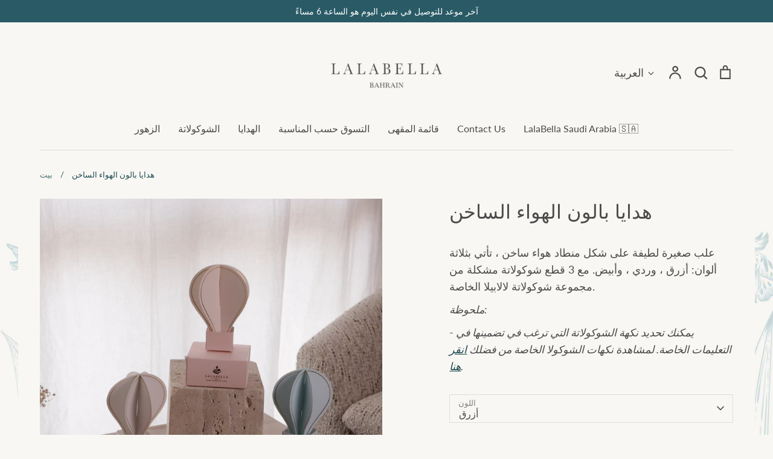

--- FILE ---
content_type: text/html; charset=utf-8
request_url: https://lalabellabh.com/ar/products/hot-air-balloon-giveaways
body_size: 40190
content:
<!doctype html>
<html class="no-js supports-no-cookies" lang="ar">
<head><!--Content in content_for_header -->
<!--LayoutHub-Embed--><meta name="layouthub" /><link rel="stylesheet" href="https://fonts.googleapis.com/css?display=swap&family=Amiri:100,200,300,400,500,600,700,800,900" /><link rel="stylesheet" type="text/css" href="[data-uri]" media="all">
<!--LH--><!--/LayoutHub-Embed--><link rel="stylesheet" href="https://cdnjs.cloudflare.com/ajax/libs/line-awesome/1.3.0/line-awesome/css/line-awesome.min.css">
  <script src="//d1liekpayvooaz.cloudfront.net/apps/customizery/customizery.js?shop=lalabellabh.myshopify.com"></script>
 <script src="https://kit.fontawesome.com/fe19ad914f.js" crossorigin="anonymous"></script>
  <!-- Expression 8.2.2 -->
  <meta charset="utf-8" />
<meta name="viewport" content="width=device-width,initial-scale=1.0" />
<meta http-equiv="X-UA-Compatible" content="IE=edge">

<link rel="preconnect" href="https://cdn.shopify.com" crossorigin>
<link rel="preconnect" href="https://fonts.shopify.com" crossorigin>
<link rel="preconnect" href="https://monorail-edge.shopifysvc.com"><link rel="preload" as="font" href="//lalabellabh.com/cdn/fonts/lato/lato_n4.c3b93d431f0091c8be23185e15c9d1fee1e971c5.woff2" type="font/woff2" crossorigin><link rel="preload" as="font" href="//lalabellabh.com/cdn/fonts/lato/lato_n4.c3b93d431f0091c8be23185e15c9d1fee1e971c5.woff2" type="font/woff2" crossorigin><link rel="preload" as="font" href="//lalabellabh.com/cdn/fonts/libre_baskerville/librebaskerville_n4.2ec9ee517e3ce28d5f1e6c6e75efd8a97e59c189.woff2" type="font/woff2" crossorigin><link rel="preload" as="font" href="//lalabellabh.com/cdn/fonts/libre_baskerville/librebaskerville_n4.2ec9ee517e3ce28d5f1e6c6e75efd8a97e59c189.woff2" type="font/woff2" crossorigin><link rel="preload" href="//lalabellabh.com/cdn/shop/t/16/assets/vendor.min.js?v=103310743411896483601738750374" as="script">
<link rel="preload" href="//lalabellabh.com/cdn/shop/t/16/assets/theme.js?v=27871609947081356031760434441" as="script"><link rel="canonical" href="https://lalabellabh.com/ar/products/hot-air-balloon-giveaways" /><link rel="icon" href="//lalabellabh.com/cdn/shop/files/favicon.png?crop=center&height=48&v=1740475127&width=48" type="image/png"><meta name="description" content="علب صغيرة لطيفة على شكل منطاد هواء ساخن ، تأتي بثلاثة ألوان: أزرق ، وردي ، وأبيض. مع 3 قطع شوكولاتة مشكلة من مجموعة شوكولاتة لالابيلا الخاصة. ملحوظة: - يمكنك تحديد نكهة الشوكولاتة التي ترغب في تضمينها في التعليمات الخاصة. لمشاهدة نكهات الشوكولا الخاصة من فضلك انقر هنا.">
<title>هدايا بالون الهواء الساخن
    
    
    
      &ndash; LalaBella Events &amp; Flowers
    
</title>

  <meta property="og:site_name" content="LalaBella Events &amp; Flowers">
<meta property="og:url" content="https://lalabellabh.com/ar/products/hot-air-balloon-giveaways">
<meta property="og:title" content="هدايا بالون الهواء الساخن">
<meta property="og:type" content="product">
<meta property="og:description" content="علب صغيرة لطيفة على شكل منطاد هواء ساخن ، تأتي بثلاثة ألوان: أزرق ، وردي ، وأبيض. مع 3 قطع شوكولاتة مشكلة من مجموعة شوكولاتة لالابيلا الخاصة. ملحوظة: - يمكنك تحديد نكهة الشوكولاتة التي ترغب في تضمينها في التعليمات الخاصة. لمشاهدة نكهات الشوكولا الخاصة من فضلك انقر هنا."><meta property="og:image" content="http://lalabellabh.com/cdn/shop/files/IMG_7597_1200x1200.jpg?v=1745239303">
  <meta property="og:image:secure_url" content="https://lalabellabh.com/cdn/shop/files/IMG_7597_1200x1200.jpg?v=1745239303">
  <meta property="og:image:width" content="3368">
  <meta property="og:image:height" content="3368"><meta property="og:price:amount" content="3.00">
  <meta property="og:price:currency" content="BHD"><meta name="twitter:card" content="summary_large_image">
<meta name="twitter:title" content="هدايا بالون الهواء الساخن">
<meta name="twitter:description" content="علب صغيرة لطيفة على شكل منطاد هواء ساخن ، تأتي بثلاثة ألوان: أزرق ، وردي ، وأبيض. مع 3 قطع شوكولاتة مشكلة من مجموعة شوكولاتة لالابيلا الخاصة. ملحوظة: - يمكنك تحديد نكهة الشوكولاتة التي ترغب في تضمينها في التعليمات الخاصة. لمشاهدة نكهات الشوكولا الخاصة من فضلك انقر هنا.">

<style>
    @font-face {
  font-family: "Libre Baskerville";
  font-weight: 400;
  font-style: normal;
  font-display: fallback;
  src: url("//lalabellabh.com/cdn/fonts/libre_baskerville/librebaskerville_n4.2ec9ee517e3ce28d5f1e6c6e75efd8a97e59c189.woff2") format("woff2"),
       url("//lalabellabh.com/cdn/fonts/libre_baskerville/librebaskerville_n4.323789551b85098885c8eccedfb1bd8f25f56007.woff") format("woff");
}

    @font-face {
  font-family: Lato;
  font-weight: 400;
  font-style: normal;
  font-display: fallback;
  src: url("//lalabellabh.com/cdn/fonts/lato/lato_n4.c3b93d431f0091c8be23185e15c9d1fee1e971c5.woff2") format("woff2"),
       url("//lalabellabh.com/cdn/fonts/lato/lato_n4.d5c00c781efb195594fd2fd4ad04f7882949e327.woff") format("woff");
}

    @font-face {
  font-family: Lato;
  font-weight: 500;
  font-style: normal;
  font-display: fallback;
  src: url("//lalabellabh.com/cdn/fonts/lato/lato_n5.b2fec044fbe05725e71d90882e5f3b21dae2efbd.woff2") format("woff2"),
       url("//lalabellabh.com/cdn/fonts/lato/lato_n5.f25a9a5c73ff9372e69074488f99e8ac702b5447.woff") format("woff");
}

    @font-face {
  font-family: Lato;
  font-weight: 700;
  font-style: normal;
  font-display: fallback;
  src: url("//lalabellabh.com/cdn/fonts/lato/lato_n7.900f219bc7337bc57a7a2151983f0a4a4d9d5dcf.woff2") format("woff2"),
       url("//lalabellabh.com/cdn/fonts/lato/lato_n7.a55c60751adcc35be7c4f8a0313f9698598612ee.woff") format("woff");
}

    @font-face {
  font-family: Lato;
  font-weight: 400;
  font-style: italic;
  font-display: fallback;
  src: url("//lalabellabh.com/cdn/fonts/lato/lato_i4.09c847adc47c2fefc3368f2e241a3712168bc4b6.woff2") format("woff2"),
       url("//lalabellabh.com/cdn/fonts/lato/lato_i4.3c7d9eb6c1b0a2bf62d892c3ee4582b016d0f30c.woff") format("woff");
}

    @font-face {
  font-family: Lato;
  font-weight: 700;
  font-style: italic;
  font-display: fallback;
  src: url("//lalabellabh.com/cdn/fonts/lato/lato_i7.16ba75868b37083a879b8dd9f2be44e067dfbf92.woff2") format("woff2"),
       url("//lalabellabh.com/cdn/fonts/lato/lato_i7.4c07c2b3b7e64ab516aa2f2081d2bb0366b9dce8.woff") format("woff");
}

    @font-face {
  font-family: "Libre Baskerville";
  font-weight: 400;
  font-style: normal;
  font-display: fallback;
  src: url("//lalabellabh.com/cdn/fonts/libre_baskerville/librebaskerville_n4.2ec9ee517e3ce28d5f1e6c6e75efd8a97e59c189.woff2") format("woff2"),
       url("//lalabellabh.com/cdn/fonts/libre_baskerville/librebaskerville_n4.323789551b85098885c8eccedfb1bd8f25f56007.woff") format("woff");
}

    @font-face {
  font-family: Lato;
  font-weight: 400;
  font-style: normal;
  font-display: fallback;
  src: url("//lalabellabh.com/cdn/fonts/lato/lato_n4.c3b93d431f0091c8be23185e15c9d1fee1e971c5.woff2") format("woff2"),
       url("//lalabellabh.com/cdn/fonts/lato/lato_n4.d5c00c781efb195594fd2fd4ad04f7882949e327.woff") format("woff");
}

  </style>

  <link href="//lalabellabh.com/cdn/shop/t/16/assets/styles.css?v=144780268512452513251759917612" rel="stylesheet" type="text/css" media="all" />
  <script src="https://kit.fontawesome.com/fe19ad914f.js" crossorigin="anonymous"></script>

  <script>
    document.documentElement.className = document.documentElement.className.replace('no-js', 'js');
    window.theme = window.theme || {};
    window.slate = window.slate || {};

    
    theme.moneyFormatWithCodePreference = "{{ amount }} BD";
    

    theme.moneyFormat = "{{ amount }} BD";
    theme.strings = {
      addToCart: "أضف إلى السلة",
      soldOut: "نفذ",
      unavailable: "غير متاح",
      addressError: "خطأ في البحث عن هذا العنوان",
      addressNoResults: "لا توجد نتائج لهذا العنوان",
      addressQueryLimit: "لقد تجاوزت حد استخدام واجهة برمجة تطبيقات Google. فكر في الترقية إلى \u003ca href=\"https:\/\/developers.google.com\/maps\/premium\/usage-limits\"\u003eخطة Premium\u003c\/a\u003e .",
      authError: "حدثت مشكلة أثناء مصادقة مفتاح API لخرائط Google الخاص بك.",
      addingToCart: "إضافة",
      addedToCart: "تمت الإضافة",
      goToCart: "انتقل إلى سلة التسوق",
      cart: "العربة",
      cartTermsNotChecked: "يجب عليك الموافقة على الشروط والأحكام قبل الاستمرار.",
      quantityTooHigh: "يمكنك الحصول على [[ quantity ]] فقط في سلة التسوق الخاصة بك",
      unitPriceSeparator: " \/ ",
      searchResultsPages: "الصفحات",
      searchResultsProducts: "منتجات",
      searchResultsArticles: "المقالات",
      searchResultsQueries: "اقتراحات",
      searchResultsViewAll: "عرض جميع النتائج",
      searchResultsNoResults: "نأسف، لم نتمكن من العثور على أي نتائج",
      previous: "سابق",
      next: "التالي",
      cart_shipping_calculator_hide_calculator: "إخفاء حاسبة الشحن",
      cart_shipping_calculator_title: "احصل على تقديرات الشحن",
      cart_general_hide_note: "إخفاء التعليمات للبائع",
      cart_general_show_note: "أضف تعليمات للبائع",
      inventoryNotice: "[[ quantity ]] في المخزون",
      imageSlider: "شريط تمرير الصورة"
    };
    theme.routes = {
      account_addresses_url: '/ar/account/addresses',
      search_url: '/ar/search',
      cart_url: '/ar/cart',
      cart_add_url: '/ar/cart/add',
      cart_change_url: '/ar/cart/change'
    };
    theme.settings = {
      dynamicQtyOpts: true
    };
  </script><script src="//lalabellabh.com/cdn/shop/t/16/assets/vendor.min.js?v=103310743411896483601738750374" defer="defer"></script>
  <script src="//lalabellabh.com/cdn/shop/t/16/assets/theme.js?v=27871609947081356031760434441" defer="defer"></script>

  <script>window.performance && window.performance.mark && window.performance.mark('shopify.content_for_header.start');</script><meta id="shopify-digital-wallet" name="shopify-digital-wallet" content="/8817377342/digital_wallets/dialog">
<link rel="alternate" hreflang="x-default" href="https://lalabellabh.com/products/hot-air-balloon-giveaways">
<link rel="alternate" hreflang="en" href="https://lalabellabh.com/products/hot-air-balloon-giveaways">
<link rel="alternate" hreflang="ar" href="https://lalabellabh.com/ar/products/hot-air-balloon-giveaways">
<link rel="alternate" type="application/json+oembed" href="https://lalabellabh.com/ar/products/hot-air-balloon-giveaways.oembed">
<script async="async" src="/checkouts/internal/preloads.js?locale=ar-BH"></script>
<script id="shopify-features" type="application/json">{"accessToken":"2f13df040ece93c63fa8eacbb5f1f0e3","betas":["rich-media-storefront-analytics"],"domain":"lalabellabh.com","predictiveSearch":true,"shopId":8817377342,"locale":"ar"}</script>
<script>var Shopify = Shopify || {};
Shopify.shop = "lalabellabh.myshopify.com";
Shopify.locale = "ar";
Shopify.currency = {"active":"BHD","rate":"1.0"};
Shopify.country = "BH";
Shopify.theme = {"name":"LALABELLABH","id":148442677506,"schema_name":"Expression","schema_version":"8.2.2","theme_store_id":230,"role":"main"};
Shopify.theme.handle = "null";
Shopify.theme.style = {"id":null,"handle":null};
Shopify.cdnHost = "lalabellabh.com/cdn";
Shopify.routes = Shopify.routes || {};
Shopify.routes.root = "/ar/";</script>
<script type="module">!function(o){(o.Shopify=o.Shopify||{}).modules=!0}(window);</script>
<script>!function(o){function n(){var o=[];function n(){o.push(Array.prototype.slice.apply(arguments))}return n.q=o,n}var t=o.Shopify=o.Shopify||{};t.loadFeatures=n(),t.autoloadFeatures=n()}(window);</script>
<script id="shop-js-analytics" type="application/json">{"pageType":"product"}</script>
<script defer="defer" async type="module" src="//lalabellabh.com/cdn/shopifycloud/shop-js/modules/v2/client.init-shop-cart-sync_C5BV16lS.en.esm.js"></script>
<script defer="defer" async type="module" src="//lalabellabh.com/cdn/shopifycloud/shop-js/modules/v2/chunk.common_CygWptCX.esm.js"></script>
<script type="module">
  await import("//lalabellabh.com/cdn/shopifycloud/shop-js/modules/v2/client.init-shop-cart-sync_C5BV16lS.en.esm.js");
await import("//lalabellabh.com/cdn/shopifycloud/shop-js/modules/v2/chunk.common_CygWptCX.esm.js");

  window.Shopify.SignInWithShop?.initShopCartSync?.({"fedCMEnabled":true,"windoidEnabled":true});

</script>
<script>(function() {
  var isLoaded = false;
  function asyncLoad() {
    if (isLoaded) return;
    isLoaded = true;
    var urls = ["\/\/d1liekpayvooaz.cloudfront.net\/apps\/customizery\/customizery.js?shop=lalabellabh.myshopify.com","https:\/\/app.layouthub.com\/shopify\/layouthub.js?shop=lalabellabh.myshopify.com","https:\/\/slots-app.logbase.io\/slots-script-tag.js?shop=lalabellabh.myshopify.com","https:\/\/shopify.livechatinc.com\/api\/v2\/script\/d538242e-4ce3-40c2-b566-0ff68222416c\/widget.js?shop=lalabellabh.myshopify.com","https:\/\/seo.apps.avada.io\/avada-seo-installed.js?shop=lalabellabh.myshopify.com"];
    for (var i = 0; i < urls.length; i++) {
      var s = document.createElement('script');
      s.type = 'text/javascript';
      s.async = true;
      s.src = urls[i];
      var x = document.getElementsByTagName('script')[0];
      x.parentNode.insertBefore(s, x);
    }
  };
  if(window.attachEvent) {
    window.attachEvent('onload', asyncLoad);
  } else {
    window.addEventListener('load', asyncLoad, false);
  }
})();</script>
<script id="__st">var __st={"a":8817377342,"offset":10800,"reqid":"2b7a6030-54de-4104-9967-46717011e5e5-1768764629","pageurl":"lalabellabh.com\/ar\/products\/hot-air-balloon-giveaways","u":"f03ef14c2ddf","p":"product","rtyp":"product","rid":7543346626818};</script>
<script>window.ShopifyPaypalV4VisibilityTracking = true;</script>
<script id="captcha-bootstrap">!function(){'use strict';const t='contact',e='account',n='new_comment',o=[[t,t],['blogs',n],['comments',n],[t,'customer']],c=[[e,'customer_login'],[e,'guest_login'],[e,'recover_customer_password'],[e,'create_customer']],r=t=>t.map((([t,e])=>`form[action*='/${t}']:not([data-nocaptcha='true']) input[name='form_type'][value='${e}']`)).join(','),a=t=>()=>t?[...document.querySelectorAll(t)].map((t=>t.form)):[];function s(){const t=[...o],e=r(t);return a(e)}const i='password',u='form_key',d=['recaptcha-v3-token','g-recaptcha-response','h-captcha-response',i],f=()=>{try{return window.sessionStorage}catch{return}},m='__shopify_v',_=t=>t.elements[u];function p(t,e,n=!1){try{const o=window.sessionStorage,c=JSON.parse(o.getItem(e)),{data:r}=function(t){const{data:e,action:n}=t;return t[m]||n?{data:e,action:n}:{data:t,action:n}}(c);for(const[e,n]of Object.entries(r))t.elements[e]&&(t.elements[e].value=n);n&&o.removeItem(e)}catch(o){console.error('form repopulation failed',{error:o})}}const l='form_type',E='cptcha';function T(t){t.dataset[E]=!0}const w=window,h=w.document,L='Shopify',v='ce_forms',y='captcha';let A=!1;((t,e)=>{const n=(g='f06e6c50-85a8-45c8-87d0-21a2b65856fe',I='https://cdn.shopify.com/shopifycloud/storefront-forms-hcaptcha/ce_storefront_forms_captcha_hcaptcha.v1.5.2.iife.js',D={infoText:'Protected by hCaptcha',privacyText:'Privacy',termsText:'Terms'},(t,e,n)=>{const o=w[L][v],c=o.bindForm;if(c)return c(t,g,e,D).then(n);var r;o.q.push([[t,g,e,D],n]),r=I,A||(h.body.append(Object.assign(h.createElement('script'),{id:'captcha-provider',async:!0,src:r})),A=!0)});var g,I,D;w[L]=w[L]||{},w[L][v]=w[L][v]||{},w[L][v].q=[],w[L][y]=w[L][y]||{},w[L][y].protect=function(t,e){n(t,void 0,e),T(t)},Object.freeze(w[L][y]),function(t,e,n,w,h,L){const[v,y,A,g]=function(t,e,n){const i=e?o:[],u=t?c:[],d=[...i,...u],f=r(d),m=r(i),_=r(d.filter((([t,e])=>n.includes(e))));return[a(f),a(m),a(_),s()]}(w,h,L),I=t=>{const e=t.target;return e instanceof HTMLFormElement?e:e&&e.form},D=t=>v().includes(t);t.addEventListener('submit',(t=>{const e=I(t);if(!e)return;const n=D(e)&&!e.dataset.hcaptchaBound&&!e.dataset.recaptchaBound,o=_(e),c=g().includes(e)&&(!o||!o.value);(n||c)&&t.preventDefault(),c&&!n&&(function(t){try{if(!f())return;!function(t){const e=f();if(!e)return;const n=_(t);if(!n)return;const o=n.value;o&&e.removeItem(o)}(t);const e=Array.from(Array(32),(()=>Math.random().toString(36)[2])).join('');!function(t,e){_(t)||t.append(Object.assign(document.createElement('input'),{type:'hidden',name:u})),t.elements[u].value=e}(t,e),function(t,e){const n=f();if(!n)return;const o=[...t.querySelectorAll(`input[type='${i}']`)].map((({name:t})=>t)),c=[...d,...o],r={};for(const[a,s]of new FormData(t).entries())c.includes(a)||(r[a]=s);n.setItem(e,JSON.stringify({[m]:1,action:t.action,data:r}))}(t,e)}catch(e){console.error('failed to persist form',e)}}(e),e.submit())}));const S=(t,e)=>{t&&!t.dataset[E]&&(n(t,e.some((e=>e===t))),T(t))};for(const o of['focusin','change'])t.addEventListener(o,(t=>{const e=I(t);D(e)&&S(e,y())}));const B=e.get('form_key'),M=e.get(l),P=B&&M;t.addEventListener('DOMContentLoaded',(()=>{const t=y();if(P)for(const e of t)e.elements[l].value===M&&p(e,B);[...new Set([...A(),...v().filter((t=>'true'===t.dataset.shopifyCaptcha))])].forEach((e=>S(e,t)))}))}(h,new URLSearchParams(w.location.search),n,t,e,['guest_login'])})(!0,!0)}();</script>
<script integrity="sha256-4kQ18oKyAcykRKYeNunJcIwy7WH5gtpwJnB7kiuLZ1E=" data-source-attribution="shopify.loadfeatures" defer="defer" src="//lalabellabh.com/cdn/shopifycloud/storefront/assets/storefront/load_feature-a0a9edcb.js" crossorigin="anonymous"></script>
<script data-source-attribution="shopify.dynamic_checkout.dynamic.init">var Shopify=Shopify||{};Shopify.PaymentButton=Shopify.PaymentButton||{isStorefrontPortableWallets:!0,init:function(){window.Shopify.PaymentButton.init=function(){};var t=document.createElement("script");t.src="https://lalabellabh.com/cdn/shopifycloud/portable-wallets/latest/portable-wallets.ar.js",t.type="module",document.head.appendChild(t)}};
</script>
<script data-source-attribution="shopify.dynamic_checkout.buyer_consent">
  function portableWalletsHideBuyerConsent(e){var t=document.getElementById("shopify-buyer-consent"),n=document.getElementById("shopify-subscription-policy-button");t&&n&&(t.classList.add("hidden"),t.setAttribute("aria-hidden","true"),n.removeEventListener("click",e))}function portableWalletsShowBuyerConsent(e){var t=document.getElementById("shopify-buyer-consent"),n=document.getElementById("shopify-subscription-policy-button");t&&n&&(t.classList.remove("hidden"),t.removeAttribute("aria-hidden"),n.addEventListener("click",e))}window.Shopify?.PaymentButton&&(window.Shopify.PaymentButton.hideBuyerConsent=portableWalletsHideBuyerConsent,window.Shopify.PaymentButton.showBuyerConsent=portableWalletsShowBuyerConsent);
</script>
<script data-source-attribution="shopify.dynamic_checkout.cart.bootstrap">document.addEventListener("DOMContentLoaded",(function(){function t(){return document.querySelector("shopify-accelerated-checkout-cart, shopify-accelerated-checkout")}if(t())Shopify.PaymentButton.init();else{new MutationObserver((function(e,n){t()&&(Shopify.PaymentButton.init(),n.disconnect())})).observe(document.body,{childList:!0,subtree:!0})}}));
</script>
<script id="sections-script" data-sections="product-recommendations" defer="defer" src="//lalabellabh.com/cdn/shop/t/16/compiled_assets/scripts.js?6415"></script>
<script>window.performance && window.performance.mark && window.performance.mark('shopify.content_for_header.end');</script>
<script type="text/javascript">
    (function(c,l,a,r,i,t,y){
        c[a]=c[a]||function(){(c[a].q=c[a].q||[]).push(arguments)};
        t=l.createElement(r);t.async=1;t.src="https://www.clarity.ms/tag/"+i;
        y=l.getElementsByTagName(r)[0];y.parentNode.insertBefore(t,y);
    })(window, document, "clarity", "script", "sh93ubm2zq");
</script>
<!-- BEGIN app block: shopify://apps/cross-sell-upsell-pro/blocks/crosssell/a1de75bd-abc2-408f-b8be-5bce11f6a502 -->




<div id="buddha-crosssell" class="simple" style="display: none;">
    <div class="bcsell-atc-popup" style="display:none;">
        <div class="bcsell-atc-head"> <span></span> <span onclick="buddhaCrosssell.addToCartPopup('hide');"> <svg xmlns="http://www.w3.org/2000/svg" width="12" height="12" viewBox="0 0 24 24"><path d="M23.954 21.03l-9.184-9.095 9.092-9.174-2.832-2.807-9.09 9.179-9.176-9.088-2.81 2.81 9.186 9.105-9.095 9.184 2.81 2.81 9.112-9.192 9.18 9.1z"/></svg></span></div>
        <a class="bcsell-atc-product" href="javascript:void(0);" rel="nofollow">
            <img class="bcsell-atc-product-image"/>
            <div>
                <div class="bcsell-atc-product-name"> </div>
                <div class="bcsell-atc-product-variant"> </div>
            </div>
        </a>
        <a href="/ar/cart" class="bcsell-view-cart"> VIEW CART</a>
    </div>
    <div class="bcsell-upsell-popup" style="display:none;">
        <div class="bcsell-upsell-head"> <span></span> <div onclick="buddhaCrosssell.upsellPopup('hide');"> <svg xmlns="http://www.w3.org/2000/svg" width="12" height="12" viewBox="0 0 24 24"><path d="M23.954 21.03l-9.184-9.095 9.092-9.174-2.832-2.807-9.09 9.179-9.176-9.088-2.81 2.81 9.186 9.105-9.095 9.184 2.81 2.81 9.112-9.192 9.18 9.1z"/></svg></div></div>
        <ul class="bcsell-upsell-list">
            <li class="bcsell-upsell-product bcsell-uninit">
                <div class="bcsell-upsell-product-image"><img/></div>
                <div class="bcsell-upsell-product-info">
                    <div class="bcsell-upsell-product-name"> </div>
                    <div class="bcsell-upsell-product-prices">
                        <div class="bcsell-upsell-product-price"></div>
                        <div class="bcsell-upsell-product-price-old"></div>
                    </div>
                    <div class="bcsell-upsell-product-variants"><div class="bcsell-select"><select name="select-4" id="bcsell-select-4"></select></div></div>
                </div>
                <div class="bcsell-upsell-btn">Add to Cart</div>
            </li>
        </ul>
        <div class="bcsell-upsell-footer">
            <div class="bcsell-upsell-btn" onclick="buddhaCrosssell.upsellPopup('hide');">Continue</div>
        </div>  
    </div>
    <div class="bcsell-section bcsell-section-uninit" scrollpos="0" scrollstep="310">
        <div class="bcsell-header"></div>
        <div class="bcsell-arrow bcsell-angle-left"><span></span></div>
        <div class="bcsell-list-wrap">
            
            <ul class="bcsell-list">
                
                
                <li class="bcsell-item bcsell-item-0">
                    <div class="bcsell-img"><a href=""><img src="" alt="none" class="" width="" height=""/></a></div>
                    <div class="bcsell-content">
                        <span class="bcsell-product-name">  </span>
                        <div class="bcsell-product-rating-stars bcsell-hidden"><div class="bcsell-product-rating-stars-active"></div></div>
                        <div class="bcsell-variants bcsell-merged bcsell-hidden"><div class="bcsell-select"><select name="select-1" id="bcsell-select-1"></select></div></div>
                        <div class="bcsell-product-prices">
                            <div class="bcsell-product-price"></div>
                            <div class="bcsell-product-price-old"></div>
                        </div>
                        <div class="bcsell-add-to-cart">
                            <span><svg width="17px" height="17px" viewBox="0 0 26.303867 22.28574" xmlns="http://www.w3.org/2000/svg" xmlns:svg="http://www.w3.org/2000/svg">
                                <g transform="translate(-40.095075,-44.8651)">
                                    <path style="fill:none;" d="M 47.957463,48.905141 H 65.71277 l -3.581753,8.940095 H 48.450647 L 43.641933,45.329385 H 40.55936" />
                                    <path style="fill:none;" d="m 47.772608,59.910044 -0.562681,1.269647 c -0.243064,0.547864 0.15875,1.164873 0.758472,1.164873 h 14.970126" />
                                    <path style="fill:none;" d="m 50.640339,65.330475 c 0,0.748947 -0.607131,1.356078 -1.356431,1.356078 -0.748947,0 -1.356078,-0.607131 -1.356078,-1.356078 0,-0.7493 0.607131,-1.356078 1.356078,-1.356078 0.7493,0 1.356431,0.606778 1.356431,1.356078 z" />
                                    <path style="fill:none;" d="m 62.598095,65.330475 c 0,0.748947 -0.607484,1.356078 -1.356431,1.356078 -0.748947,0 -1.35643,-0.607131 -1.35643,-1.356078 0,-0.7493 0.607483,-1.356078 1.35643,-1.356078 0.748947,0 1.356431,0.606778 1.356431,1.356078 z" />
                                    <path style="fill:none;" d="m 50.640339,50.652096 1.027641,5.522737" />
                                    <path style="fill:none;" d="M 59.941325,50.652096 58.932733,56.07288" />
                                    <path style="fill:none;" d="m 55.322405,50.652096 v 5.136798" />
                                </g>
                            </svg></span>
                            <span class="bcsell-text">Add to Cart</span>
                        </div>
                    </div>
                </li>
                
                <li class="bcsell-item bcsell-item-1">
                    <div class="bcsell-img"><a href=""><img src="" alt="none" class="" width="" height=""/></a></div>
                    <div class="bcsell-content">
                        <span class="bcsell-product-name">  </span>
                        <div class="bcsell-product-rating-stars bcsell-hidden"><div class="bcsell-product-rating-stars-active"></div></div>
                        <div class="bcsell-variants bcsell-merged bcsell-hidden"><div class="bcsell-select"><select name="select-1" id="bcsell-select-1"></select></div></div>
                        <div class="bcsell-product-prices">
                            <div class="bcsell-product-price"></div>
                            <div class="bcsell-product-price-old"></div>
                        </div>
                        <div class="bcsell-add-to-cart">
                            <span><svg width="17px" height="17px" viewBox="0 0 26.303867 22.28574" xmlns="http://www.w3.org/2000/svg" xmlns:svg="http://www.w3.org/2000/svg">
                                <g transform="translate(-40.095075,-44.8651)">
                                    <path style="fill:none;" d="M 47.957463,48.905141 H 65.71277 l -3.581753,8.940095 H 48.450647 L 43.641933,45.329385 H 40.55936" />
                                    <path style="fill:none;" d="m 47.772608,59.910044 -0.562681,1.269647 c -0.243064,0.547864 0.15875,1.164873 0.758472,1.164873 h 14.970126" />
                                    <path style="fill:none;" d="m 50.640339,65.330475 c 0,0.748947 -0.607131,1.356078 -1.356431,1.356078 -0.748947,0 -1.356078,-0.607131 -1.356078,-1.356078 0,-0.7493 0.607131,-1.356078 1.356078,-1.356078 0.7493,0 1.356431,0.606778 1.356431,1.356078 z" />
                                    <path style="fill:none;" d="m 62.598095,65.330475 c 0,0.748947 -0.607484,1.356078 -1.356431,1.356078 -0.748947,0 -1.35643,-0.607131 -1.35643,-1.356078 0,-0.7493 0.607483,-1.356078 1.35643,-1.356078 0.748947,0 1.356431,0.606778 1.356431,1.356078 z" />
                                    <path style="fill:none;" d="m 50.640339,50.652096 1.027641,5.522737" />
                                    <path style="fill:none;" d="M 59.941325,50.652096 58.932733,56.07288" />
                                    <path style="fill:none;" d="m 55.322405,50.652096 v 5.136798" />
                                </g>
                            </svg></span>
                            <span class="bcsell-text">Add to Cart</span>
                        </div>
                    </div>
                </li>
                
                <li class="bcsell-item bcsell-item-2">
                    <div class="bcsell-img"><a href=""><img src="" alt="none" class="" width="" height=""/></a></div>
                    <div class="bcsell-content">
                        <span class="bcsell-product-name">  </span>
                        <div class="bcsell-product-rating-stars bcsell-hidden"><div class="bcsell-product-rating-stars-active"></div></div>
                        <div class="bcsell-variants bcsell-merged bcsell-hidden"><div class="bcsell-select"><select name="select-1" id="bcsell-select-1"></select></div></div>
                        <div class="bcsell-product-prices">
                            <div class="bcsell-product-price"></div>
                            <div class="bcsell-product-price-old"></div>
                        </div>
                        <div class="bcsell-add-to-cart">
                            <span><svg width="17px" height="17px" viewBox="0 0 26.303867 22.28574" xmlns="http://www.w3.org/2000/svg" xmlns:svg="http://www.w3.org/2000/svg">
                                <g transform="translate(-40.095075,-44.8651)">
                                    <path style="fill:none;" d="M 47.957463,48.905141 H 65.71277 l -3.581753,8.940095 H 48.450647 L 43.641933,45.329385 H 40.55936" />
                                    <path style="fill:none;" d="m 47.772608,59.910044 -0.562681,1.269647 c -0.243064,0.547864 0.15875,1.164873 0.758472,1.164873 h 14.970126" />
                                    <path style="fill:none;" d="m 50.640339,65.330475 c 0,0.748947 -0.607131,1.356078 -1.356431,1.356078 -0.748947,0 -1.356078,-0.607131 -1.356078,-1.356078 0,-0.7493 0.607131,-1.356078 1.356078,-1.356078 0.7493,0 1.356431,0.606778 1.356431,1.356078 z" />
                                    <path style="fill:none;" d="m 62.598095,65.330475 c 0,0.748947 -0.607484,1.356078 -1.356431,1.356078 -0.748947,0 -1.35643,-0.607131 -1.35643,-1.356078 0,-0.7493 0.607483,-1.356078 1.35643,-1.356078 0.748947,0 1.356431,0.606778 1.356431,1.356078 z" />
                                    <path style="fill:none;" d="m 50.640339,50.652096 1.027641,5.522737" />
                                    <path style="fill:none;" d="M 59.941325,50.652096 58.932733,56.07288" />
                                    <path style="fill:none;" d="m 55.322405,50.652096 v 5.136798" />
                                </g>
                            </svg></span>
                            <span class="bcsell-text">Add to Cart</span>
                        </div>
                    </div>
                </li>
                
                <li class="bcsell-item bcsell-item-3">
                    <div class="bcsell-img"><a href=""><img src="" alt="none" class="" width="" height=""/></a></div>
                    <div class="bcsell-content">
                        <span class="bcsell-product-name">  </span>
                        <div class="bcsell-product-rating-stars bcsell-hidden"><div class="bcsell-product-rating-stars-active"></div></div>
                        <div class="bcsell-variants bcsell-merged bcsell-hidden"><div class="bcsell-select"><select name="select-1" id="bcsell-select-1"></select></div></div>
                        <div class="bcsell-product-prices">
                            <div class="bcsell-product-price"></div>
                            <div class="bcsell-product-price-old"></div>
                        </div>
                        <div class="bcsell-add-to-cart">
                            <span><svg width="17px" height="17px" viewBox="0 0 26.303867 22.28574" xmlns="http://www.w3.org/2000/svg" xmlns:svg="http://www.w3.org/2000/svg">
                                <g transform="translate(-40.095075,-44.8651)">
                                    <path style="fill:none;" d="M 47.957463,48.905141 H 65.71277 l -3.581753,8.940095 H 48.450647 L 43.641933,45.329385 H 40.55936" />
                                    <path style="fill:none;" d="m 47.772608,59.910044 -0.562681,1.269647 c -0.243064,0.547864 0.15875,1.164873 0.758472,1.164873 h 14.970126" />
                                    <path style="fill:none;" d="m 50.640339,65.330475 c 0,0.748947 -0.607131,1.356078 -1.356431,1.356078 -0.748947,0 -1.356078,-0.607131 -1.356078,-1.356078 0,-0.7493 0.607131,-1.356078 1.356078,-1.356078 0.7493,0 1.356431,0.606778 1.356431,1.356078 z" />
                                    <path style="fill:none;" d="m 62.598095,65.330475 c 0,0.748947 -0.607484,1.356078 -1.356431,1.356078 -0.748947,0 -1.35643,-0.607131 -1.35643,-1.356078 0,-0.7493 0.607483,-1.356078 1.35643,-1.356078 0.748947,0 1.356431,0.606778 1.356431,1.356078 z" />
                                    <path style="fill:none;" d="m 50.640339,50.652096 1.027641,5.522737" />
                                    <path style="fill:none;" d="M 59.941325,50.652096 58.932733,56.07288" />
                                    <path style="fill:none;" d="m 55.322405,50.652096 v 5.136798" />
                                </g>
                            </svg></span>
                            <span class="bcsell-text">Add to Cart</span>
                        </div>
                    </div>
                </li>
                
                <li class="bcsell-item bcsell-item-4">
                    <div class="bcsell-img"><a href=""><img src="" alt="none" class="" width="" height=""/></a></div>
                    <div class="bcsell-content">
                        <span class="bcsell-product-name">  </span>
                        <div class="bcsell-product-rating-stars bcsell-hidden"><div class="bcsell-product-rating-stars-active"></div></div>
                        <div class="bcsell-variants bcsell-merged bcsell-hidden"><div class="bcsell-select"><select name="select-1" id="bcsell-select-1"></select></div></div>
                        <div class="bcsell-product-prices">
                            <div class="bcsell-product-price"></div>
                            <div class="bcsell-product-price-old"></div>
                        </div>
                        <div class="bcsell-add-to-cart">
                            <span><svg width="17px" height="17px" viewBox="0 0 26.303867 22.28574" xmlns="http://www.w3.org/2000/svg" xmlns:svg="http://www.w3.org/2000/svg">
                                <g transform="translate(-40.095075,-44.8651)">
                                    <path style="fill:none;" d="M 47.957463,48.905141 H 65.71277 l -3.581753,8.940095 H 48.450647 L 43.641933,45.329385 H 40.55936" />
                                    <path style="fill:none;" d="m 47.772608,59.910044 -0.562681,1.269647 c -0.243064,0.547864 0.15875,1.164873 0.758472,1.164873 h 14.970126" />
                                    <path style="fill:none;" d="m 50.640339,65.330475 c 0,0.748947 -0.607131,1.356078 -1.356431,1.356078 -0.748947,0 -1.356078,-0.607131 -1.356078,-1.356078 0,-0.7493 0.607131,-1.356078 1.356078,-1.356078 0.7493,0 1.356431,0.606778 1.356431,1.356078 z" />
                                    <path style="fill:none;" d="m 62.598095,65.330475 c 0,0.748947 -0.607484,1.356078 -1.356431,1.356078 -0.748947,0 -1.35643,-0.607131 -1.35643,-1.356078 0,-0.7493 0.607483,-1.356078 1.35643,-1.356078 0.748947,0 1.356431,0.606778 1.356431,1.356078 z" />
                                    <path style="fill:none;" d="m 50.640339,50.652096 1.027641,5.522737" />
                                    <path style="fill:none;" d="M 59.941325,50.652096 58.932733,56.07288" />
                                    <path style="fill:none;" d="m 55.322405,50.652096 v 5.136798" />
                                </g>
                            </svg></span>
                            <span class="bcsell-text">Add to Cart</span>
                        </div>
                    </div>
                </li>
                
                <li class="bcsell-item bcsell-item-5">
                    <div class="bcsell-img"><a href=""><img src="" alt="none" class="" width="" height=""/></a></div>
                    <div class="bcsell-content">
                        <span class="bcsell-product-name">  </span>
                        <div class="bcsell-product-rating-stars bcsell-hidden"><div class="bcsell-product-rating-stars-active"></div></div>
                        <div class="bcsell-variants bcsell-merged bcsell-hidden"><div class="bcsell-select"><select name="select-1" id="bcsell-select-1"></select></div></div>
                        <div class="bcsell-product-prices">
                            <div class="bcsell-product-price"></div>
                            <div class="bcsell-product-price-old"></div>
                        </div>
                        <div class="bcsell-add-to-cart">
                            <span><svg width="17px" height="17px" viewBox="0 0 26.303867 22.28574" xmlns="http://www.w3.org/2000/svg" xmlns:svg="http://www.w3.org/2000/svg">
                                <g transform="translate(-40.095075,-44.8651)">
                                    <path style="fill:none;" d="M 47.957463,48.905141 H 65.71277 l -3.581753,8.940095 H 48.450647 L 43.641933,45.329385 H 40.55936" />
                                    <path style="fill:none;" d="m 47.772608,59.910044 -0.562681,1.269647 c -0.243064,0.547864 0.15875,1.164873 0.758472,1.164873 h 14.970126" />
                                    <path style="fill:none;" d="m 50.640339,65.330475 c 0,0.748947 -0.607131,1.356078 -1.356431,1.356078 -0.748947,0 -1.356078,-0.607131 -1.356078,-1.356078 0,-0.7493 0.607131,-1.356078 1.356078,-1.356078 0.7493,0 1.356431,0.606778 1.356431,1.356078 z" />
                                    <path style="fill:none;" d="m 62.598095,65.330475 c 0,0.748947 -0.607484,1.356078 -1.356431,1.356078 -0.748947,0 -1.35643,-0.607131 -1.35643,-1.356078 0,-0.7493 0.607483,-1.356078 1.35643,-1.356078 0.748947,0 1.356431,0.606778 1.356431,1.356078 z" />
                                    <path style="fill:none;" d="m 50.640339,50.652096 1.027641,5.522737" />
                                    <path style="fill:none;" d="M 59.941325,50.652096 58.932733,56.07288" />
                                    <path style="fill:none;" d="m 55.322405,50.652096 v 5.136798" />
                                </g>
                            </svg></span>
                            <span class="bcsell-text">Add to Cart</span>
                        </div>
                    </div>
                </li>
                
                <li class="bcsell-item bcsell-item-6">
                    <div class="bcsell-img"><a href=""><img src="" alt="none" class="" width="" height=""/></a></div>
                    <div class="bcsell-content">
                        <span class="bcsell-product-name">  </span>
                        <div class="bcsell-product-rating-stars bcsell-hidden"><div class="bcsell-product-rating-stars-active"></div></div>
                        <div class="bcsell-variants bcsell-merged bcsell-hidden"><div class="bcsell-select"><select name="select-1" id="bcsell-select-1"></select></div></div>
                        <div class="bcsell-product-prices">
                            <div class="bcsell-product-price"></div>
                            <div class="bcsell-product-price-old"></div>
                        </div>
                        <div class="bcsell-add-to-cart">
                            <span><svg width="17px" height="17px" viewBox="0 0 26.303867 22.28574" xmlns="http://www.w3.org/2000/svg" xmlns:svg="http://www.w3.org/2000/svg">
                                <g transform="translate(-40.095075,-44.8651)">
                                    <path style="fill:none;" d="M 47.957463,48.905141 H 65.71277 l -3.581753,8.940095 H 48.450647 L 43.641933,45.329385 H 40.55936" />
                                    <path style="fill:none;" d="m 47.772608,59.910044 -0.562681,1.269647 c -0.243064,0.547864 0.15875,1.164873 0.758472,1.164873 h 14.970126" />
                                    <path style="fill:none;" d="m 50.640339,65.330475 c 0,0.748947 -0.607131,1.356078 -1.356431,1.356078 -0.748947,0 -1.356078,-0.607131 -1.356078,-1.356078 0,-0.7493 0.607131,-1.356078 1.356078,-1.356078 0.7493,0 1.356431,0.606778 1.356431,1.356078 z" />
                                    <path style="fill:none;" d="m 62.598095,65.330475 c 0,0.748947 -0.607484,1.356078 -1.356431,1.356078 -0.748947,0 -1.35643,-0.607131 -1.35643,-1.356078 0,-0.7493 0.607483,-1.356078 1.35643,-1.356078 0.748947,0 1.356431,0.606778 1.356431,1.356078 z" />
                                    <path style="fill:none;" d="m 50.640339,50.652096 1.027641,5.522737" />
                                    <path style="fill:none;" d="M 59.941325,50.652096 58.932733,56.07288" />
                                    <path style="fill:none;" d="m 55.322405,50.652096 v 5.136798" />
                                </g>
                            </svg></span>
                            <span class="bcsell-text">Add to Cart</span>
                        </div>
                    </div>
                </li>
                
                <li class="bcsell-item bcsell-item-7">
                    <div class="bcsell-img"><a href=""><img src="" alt="none" class="" width="" height=""/></a></div>
                    <div class="bcsell-content">
                        <span class="bcsell-product-name">  </span>
                        <div class="bcsell-product-rating-stars bcsell-hidden"><div class="bcsell-product-rating-stars-active"></div></div>
                        <div class="bcsell-variants bcsell-merged bcsell-hidden"><div class="bcsell-select"><select name="select-1" id="bcsell-select-1"></select></div></div>
                        <div class="bcsell-product-prices">
                            <div class="bcsell-product-price"></div>
                            <div class="bcsell-product-price-old"></div>
                        </div>
                        <div class="bcsell-add-to-cart">
                            <span><svg width="17px" height="17px" viewBox="0 0 26.303867 22.28574" xmlns="http://www.w3.org/2000/svg" xmlns:svg="http://www.w3.org/2000/svg">
                                <g transform="translate(-40.095075,-44.8651)">
                                    <path style="fill:none;" d="M 47.957463,48.905141 H 65.71277 l -3.581753,8.940095 H 48.450647 L 43.641933,45.329385 H 40.55936" />
                                    <path style="fill:none;" d="m 47.772608,59.910044 -0.562681,1.269647 c -0.243064,0.547864 0.15875,1.164873 0.758472,1.164873 h 14.970126" />
                                    <path style="fill:none;" d="m 50.640339,65.330475 c 0,0.748947 -0.607131,1.356078 -1.356431,1.356078 -0.748947,0 -1.356078,-0.607131 -1.356078,-1.356078 0,-0.7493 0.607131,-1.356078 1.356078,-1.356078 0.7493,0 1.356431,0.606778 1.356431,1.356078 z" />
                                    <path style="fill:none;" d="m 62.598095,65.330475 c 0,0.748947 -0.607484,1.356078 -1.356431,1.356078 -0.748947,0 -1.35643,-0.607131 -1.35643,-1.356078 0,-0.7493 0.607483,-1.356078 1.35643,-1.356078 0.748947,0 1.356431,0.606778 1.356431,1.356078 z" />
                                    <path style="fill:none;" d="m 50.640339,50.652096 1.027641,5.522737" />
                                    <path style="fill:none;" d="M 59.941325,50.652096 58.932733,56.07288" />
                                    <path style="fill:none;" d="m 55.322405,50.652096 v 5.136798" />
                                </g>
                            </svg></span>
                            <span class="bcsell-text">Add to Cart</span>
                        </div>
                    </div>
                </li>
                
            </ul>
            
        </div>
        <div class="bcsell-arrow bcsell-angle-right"><span></span></div>
    </div>
    <label for="bcsell-select-1"> Variant 1 </label>
    <label for="bcsell-select-2"> Variant 2 </label>
    <label for="bcsell-select-3"> Variant 3 </label>
</div> 


<script>
    buddhaCrosssell = {};
    buddhaCrosssell.productHandle='hot-air-balloon-giveaways';
    buddhaCrosssell.productId='7543346626818';
    buddhaCrosssell.collectionHandle='';
    buddhaCrosssell.pageHandle='';
    buddhaCrosssell.shopUrl='https://lalabellabh.com';
    buddhaCrosssell.template='product';
    buddhaCrosssell.moneyFormat= '{{ amount }} BHD';
    buddhaCrosssell.shopLocale = '/ar';buddhaCrosssell.productsFromCollection=['blushing-pink','mira','secret-garden','double-joy','ivory','busana','omg-birthday-package','add-on-top-flowers','zodiac-collection-mugs','helium-balloons','lilies-bouquet-1','flora','ioud','personal-orchids','my-super-hero','fire-crackers',];
    buddhaCrosssell.randomProducts=[  "bundle-of-joy-blue",      "croquent-hazelnut-small",  "flora-necklace",      ];buddhaCrosssell.newestProducts = [];
    buddhaCrosssell.bestSellingProducts = ["blushing-pink","mira","secret-garden","double-joy","ivory","busana","omg-birthday-package","add-on-top-flowers","zodiac-collection-mugs","helium-balloons","lilies-bouquet-1","flora","ioud","personal-orchids","my-super-hero","fire-crackers",];buddhaCrosssell.youMayAlsoLikeProducts = [];buddhaCrosssell.disableScriptTagCheck = true;
    buddhaCrosssell.uniqueProducts = false;
    buddhaCrosssell.schema = {"enableAlsoBought":false,"enableYouMayAlsoLike":false,"enableNewestProducts":false,"enableBestSellingProducts":false,"enableRecentlyViewedProducts":false,"enableManualCollection":true,"enableAlsoBoughtStars":false,"enableUpsell":false,"enableZoomAnimation":false,"enableSlideshowAnimation":false,"enableCrop":true,"enableVariants":true,"enablePrice":false,"theme":"simple","carouselSize":"8","abWidgetTitle":"People who bought this product, also bought","ymalWidgetTitle":"Related Products","npWidgetTitle":"Newest Products","bsWidgetTitle":"Best Selling Products ","rvWidgetTitle":"Recently Viewed Products","addToCartText":"Add to cart","addToCartPopupHeaderSuccess":"JUST ADDED TO YOUR CART","addToCartPopupHeaderError":"OUT OF STOCK","addToCartPopupViewCart":"VIEW CART","upsellAddToCart":"Add to Cart","upsellContinue":"Continue","widgetTitleColor":"#000000","widgetProductNameColor":"#ffffff","widgetAddToCartColor":"#787878","widgetSimplePriceColor":"#ff0000","widgetSimpleTextColor":"#333333"};
    buddhaCrosssell.schemaMCE =[{"title":"Don't Forget to Add","products":{"Happy Birthday prop":"happy-birthday-prop","Congratulations Prop":"congratulations-prop","Mix Chocolates":"mix-chocolates","Choco Pack":"choco-pack","Pastel Chocola":"pastel-chocola","Get Well Soon Prop":"get-well-soon-prop","Helium Balloon":"helium-balloons"},"pages":["specific-products"],"specific-products":{"Auriville":"auriville","Bambi":"bambi","Bellarose":"bellarose-1","Bloom":"bloom","Blushing Pink":"blushing-pink","Busana":"busana","Bustan":"bustan","Celebration Bouquet":"celebration-bouquet","Classical Beauty":"classical-beauty","Cotton Candy":"cotton-candy","Dozen Roses":"dozen-roses","Felicity":"felicity","Fire Crackers":"fire-crackers","Flora":"flora","Flying Birds":"flying-birds","Garden Sprays":"garden-sprays","Gardenia":"gardenia","Glory":"glory","Heart Me":"heart-me","Letter Bouquet":"letter-bouquet","Lilies Bouquet":"lilies-bouquet-1","Mira":"mira","Muth'hela":"muthhela","Nala":"nala","Osaka":"osaka","Pink Fancy":"pink-fancy","Rainforest":"rainforest","Red crush":"red-crush","Roses Heaven":"roses-heaven","Sawsan":"sawsan","Shukran":"shukran","The Nest":"the-nest","Bride":"bride","Bright":"bright","Seasonal Mix":"seasonal-mix","Sami":"sami","XXL Red Bouquet":"xxl-red-bouquet","White Hearts":"white-hearts","Lavender":"lavender"}},{"title":"Don't Forget to Add","products":{"Add on Top: Flowers Only":"add-on-top-flowers","Get Well Soon Prop":"get-well-soon-prop","Helium Balloon":"helium-balloons","Mira":"mira","Heart Me":"heart-me","Dozen Roses":"dozen-roses"},"pages":["specific-products"],"specific-products":{"Bark Chocolates Box":"bark-chocolate-box","Mix Chocolates":"mix-chocolates","Mix Mia Chocolates":"mix-mia-box","Mix Nutty Chocolates":"mix-nutty-chocolates","Mix Palette Chocolates":"mix-palette-chocolates","Mix Roll Chocolates":"mix-roll-chocolates","Pastel Chocola":"pastel-chocola","Charcoal Chocolates":"charcoal-chocolates","Florette Chocola":"florette-chocola","Mix Corporate Chocolates":"mix-corporate-chocolate-box","Mix Special Chocolates":"mix-special-chocolates"}},{"title":"Don't Forget to Add","products":{"Rosha iOud":"ioud","Sweet Bonbon":"sweet-bonbon","Bow":"bow","Mix Nutty Chocolates":"mix-nutty-chocolates","Pure":"pure","Oud Intense Perfume":"oud-intense"},"pages":["specific-products"],"specific-products":{"Bayana":"bayana","Clear Marbles":"clear-marbles","Clouds Way":"clouds-way","Dana":"dana","Dreamland":"dreamland","Good Morning":"good-morning","Heather":"heather","Lady Iris":"lady-iris","Noora":"noora","Scarlet":"scarlet","Sheema":"shaima","Sunny Ocean":"sunny-ocean","Tiffany Cloves":"tiffany-cloves","Ami":"ami","Frost":"frost","Waves":"oh-my-life","Melani":"melani","White Foliage":"white-foliage","Fay":"fay","Pure Beauty":"pure-beauty","Rapunzel":"rapunzel","Mini Xmas Tree":"mini-xmas-tree","Heartfelt":"heartfelt","Letter Arrangement":"letter-arrangement","Freedom":"free","Wild Florals":"wild-florals","Stunning Crowns":"stunning-crowns","Welcome Home":"welcome-home","Yara":"yara"}},{"title":"Don't Forget to Add","products":{"Add on Top: Flowers Only":"add-on-top-flowers","Bride":"bride","Lilies Bouquet":"lilies-bouquet-1","Rosha iOud":"ioud","Good Morning":"good-morning","Heather":"heather","Personal Orchids":"personal-orchids"},"pages":["specific-products"],"specific-products":{"Arabisc Delight":"arabisc-delight","Gray Shades":"gray-shades","Nut Brown":"nut-brown","Pretty Reds":"pretty-reds","Pure":"pure","Royal":"royal","Sweet Violet":"sweet-violet","Tastefull":"tastefull","Treat":"treat","Joy":"joy","Choco Melt":"choco-melt"}},{"title":"Don't Forget to Add","products":{"Blushing Sweet":"blushing-sweet","Sweet Bonbon":"sweet-bonbon","Happy Birthday prop":"happy-birthday-prop","Congratulations Prop":"congratulations-prop","Get Well Soon Prop":"get-well-soon-prop","Nouf Perfume":"nouf","Bark Chocolates Box":"bark-chocolate-box"},"pages":["specific-products"],"specific-products":{"Bali":"bali","Balloonies":"balloonies","Beastie":"beastie","Bouquet in a Box":"bouquet-in-a-box","Bunny":"bunny","Crush on You":"crush-on-you","Gardenia":"gardenia","Hayat":"hayat","Jojo":"jojo","Lolu":"lolu","Marshmallow":"marshmellow","My Pleasure":"my-pleasure","Only Roses":"only-roses","Pretty n Shape":"pretty-n-shape","Rainfall":"rainfall","Reflexed Beauty":"reflexed-beauty","Soft Congrats":"soft-congrats","Bustan":"bustan","Ana Rosa":"ana-rosa","Flower 101":"flower-101","Peace of Mind":"peace-of-mind","Pink Butterfly":"pink-butterfly","Scan my Heart":"scan-my-heart","Talala":"talala","Personal Orchids":"personal-orchids","Tayra":"tayra"}},{"title":"Don't Forget to Add","products":{"Helium Balloon":"helium-balloons","Rosha iOud":"ioud","Congratulations Prop":"congratulations-prop","Mini Perfumes":"lalabella-perfume-giveaway","Mini Mia":"mini-mia","Happy Birthday Prop":"happy-birthday-prop"},"pages":["specific-products"],"specific-products":{"Cutie Pie":"cutie-pie","Choco Blues":"choco-blues","Chocosol":"chocosol","Sahab":"sahab","Grand Chocola":"grand-chocola"}},{"title":"Don't Forget to Add","products":{"Love Prop":"love-prop","Balloon &amp; Flowers":"balloon-flowers","Helium Balloon":"helium-balloons","Mini Perfumes":"lalabella-perfume-giveaway"},"pages":["specific-products"],"specific-products":{"Just for you":"just-for-you"}},{"title":"Don't Forget to Add","products":{"Balloon &amp; Flowers":"balloon-flowers","Helium Balloon":"helium-balloons","Choco Pack":"choco-pack","Mini Perfumes":"lalabella-perfume-giveaway"},"pages":["specific-products"],"specific-products":{"Bonny":"bonny"}},{"title":"Don't forget to add","products":{"Stay Strong &amp; Win - Think Pink Pin.":"stay-strong-win"},"pages":["specific-products"],"specific-products":{"Rose Quartz":"rose-quartz","Blushing Pink":"blushing-pink","Lilies Bouquet":"lilies-bouquet-1","Pink Blast":"pink-blast","Busana":"busana","Pretty in pink":"pretty-in-pink","Pink Perfection":"simple-charm","Hello Gorgeous!":"hello-gorgeous","Tranquil Lily Bliss":"pink","Up":"up","Blushing Trio":"zodiac-collection-mugs-copy","My Super Hero":"my-super-hero","Charm pink":"vase01","Shades of blush":"shades-of-blush","Bushy Bloom":"mama-blooms","Power Duo!":"power-duo","Flower 101":"flower-101","Pink Majesty":"pink-1","Double Joy Small":"double-joy","Taken":"taken","Name Cake":"mama-cake","Mia Pink":"mia-pink-tray-selection","Florette Chocola":"florette-chocola","Bundle of Joy - Pink":"bundle-of-joy-pink","Mix Mia Chocolates":"mix-mia-box","Secret Garden":"secret-garden","Mixed Corporate Delights":"acrylic","Double Joy Medium":"choco-box","Gourmet Delights":"blissful","Mia Paradise Tower":"mia-paradise-tower","Rosy Chocolas":"rosy-chocolas","Vibrant Chocola":"vibrant-chocola","Sticks Chocolate Tower":"sticks-chocolate-tower","Colorful Choco-Tower":"colorful-choco-tower","Mia chocolate tower":"mia-chocolate-tower","Drawer Tower":"rectangle-giveaways","Rosy Bliss":"rosy-bliss","Pink Symphony":"rosy"}}];
    buddhaCrosssell.schemaUpsell =[{"title":"May you want to pair it with","products":{"gergaon-book":"Gergaon Book"},"pages":["specific-products"],"specific-products":{"mini-gumball-machine":"Gum-ball","gergaon-lantern-bag":"Gergaon Lantern Bag","petite-crystals":"Petite Crystals","sallem-walad-hum-tumbler":"Sallem Walad-hum Tumbler","colorful-crystals":"Colorful Crystals","sallem-bent-hum-tumbler":"Sallem Bent-hum Tumbler","gergaoon-draft-01":"Gergaon Music Box","najma-o-gomar":"Najma o Gomar","national-day-ceramic-egg":"Her Pearls"}},{"title":"Recommended Products","products":{"add-on-top-flowers":"Add on Top: Flowers Only"},"pages":["specific-products"],"specific-products":{"test":"Test"}}];
    buddhaCrosssell.alsoBought = [];

    

    /* customer fixes */
    buddhaCrosssell.loadFixes = function(jQueryCrosssell) {
    {}
    }

    function csLoadJS(file, async = true) {
        let script = document.createElement("script");
        script.setAttribute("src", file);
        script.setAttribute("data-no-instant", "");
        script.setAttribute("type", "text/javascript");
        script.setAttribute("async", async);
        document.head.appendChild(script);
    }
    function csLoadCSS(file) {  
        var style = document.createElement('link');
        style.href = file;
        style.type = 'text/css';
        style.rel = 'stylesheet';
        document.head.append(style); 
    }
    csLoadJS("https://cdn.shopify.com/extensions/5810d7f5-4be1-4afd-907f-741969ef0128/cross-sell-upsell-pro-39/assets/buddha-crosssell.js");
    csLoadCSS("https://cdn.shopify.com/extensions/5810d7f5-4be1-4afd-907f-741969ef0128/cross-sell-upsell-pro-39/assets/buddha-crosssell.css");
</script>




<!-- END app block --><script src="https://cdn.shopify.com/extensions/019b972e-1a02-76ca-b528-baf6366be1f4/order-delivery-date-time-72/assets/slots-script-tag.js" type="text/javascript" defer="defer"></script>
<link href="https://monorail-edge.shopifysvc.com" rel="dns-prefetch">
<script>(function(){if ("sendBeacon" in navigator && "performance" in window) {try {var session_token_from_headers = performance.getEntriesByType('navigation')[0].serverTiming.find(x => x.name == '_s').description;} catch {var session_token_from_headers = undefined;}var session_cookie_matches = document.cookie.match(/_shopify_s=([^;]*)/);var session_token_from_cookie = session_cookie_matches && session_cookie_matches.length === 2 ? session_cookie_matches[1] : "";var session_token = session_token_from_headers || session_token_from_cookie || "";function handle_abandonment_event(e) {var entries = performance.getEntries().filter(function(entry) {return /monorail-edge.shopifysvc.com/.test(entry.name);});if (!window.abandonment_tracked && entries.length === 0) {window.abandonment_tracked = true;var currentMs = Date.now();var navigation_start = performance.timing.navigationStart;var payload = {shop_id: 8817377342,url: window.location.href,navigation_start,duration: currentMs - navigation_start,session_token,page_type: "product"};window.navigator.sendBeacon("https://monorail-edge.shopifysvc.com/v1/produce", JSON.stringify({schema_id: "online_store_buyer_site_abandonment/1.1",payload: payload,metadata: {event_created_at_ms: currentMs,event_sent_at_ms: currentMs}}));}}window.addEventListener('pagehide', handle_abandonment_event);}}());</script>
<script id="web-pixels-manager-setup">(function e(e,d,r,n,o){if(void 0===o&&(o={}),!Boolean(null===(a=null===(i=window.Shopify)||void 0===i?void 0:i.analytics)||void 0===a?void 0:a.replayQueue)){var i,a;window.Shopify=window.Shopify||{};var t=window.Shopify;t.analytics=t.analytics||{};var s=t.analytics;s.replayQueue=[],s.publish=function(e,d,r){return s.replayQueue.push([e,d,r]),!0};try{self.performance.mark("wpm:start")}catch(e){}var l=function(){var e={modern:/Edge?\/(1{2}[4-9]|1[2-9]\d|[2-9]\d{2}|\d{4,})\.\d+(\.\d+|)|Firefox\/(1{2}[4-9]|1[2-9]\d|[2-9]\d{2}|\d{4,})\.\d+(\.\d+|)|Chrom(ium|e)\/(9{2}|\d{3,})\.\d+(\.\d+|)|(Maci|X1{2}).+ Version\/(15\.\d+|(1[6-9]|[2-9]\d|\d{3,})\.\d+)([,.]\d+|)( \(\w+\)|)( Mobile\/\w+|) Safari\/|Chrome.+OPR\/(9{2}|\d{3,})\.\d+\.\d+|(CPU[ +]OS|iPhone[ +]OS|CPU[ +]iPhone|CPU IPhone OS|CPU iPad OS)[ +]+(15[._]\d+|(1[6-9]|[2-9]\d|\d{3,})[._]\d+)([._]\d+|)|Android:?[ /-](13[3-9]|1[4-9]\d|[2-9]\d{2}|\d{4,})(\.\d+|)(\.\d+|)|Android.+Firefox\/(13[5-9]|1[4-9]\d|[2-9]\d{2}|\d{4,})\.\d+(\.\d+|)|Android.+Chrom(ium|e)\/(13[3-9]|1[4-9]\d|[2-9]\d{2}|\d{4,})\.\d+(\.\d+|)|SamsungBrowser\/([2-9]\d|\d{3,})\.\d+/,legacy:/Edge?\/(1[6-9]|[2-9]\d|\d{3,})\.\d+(\.\d+|)|Firefox\/(5[4-9]|[6-9]\d|\d{3,})\.\d+(\.\d+|)|Chrom(ium|e)\/(5[1-9]|[6-9]\d|\d{3,})\.\d+(\.\d+|)([\d.]+$|.*Safari\/(?![\d.]+ Edge\/[\d.]+$))|(Maci|X1{2}).+ Version\/(10\.\d+|(1[1-9]|[2-9]\d|\d{3,})\.\d+)([,.]\d+|)( \(\w+\)|)( Mobile\/\w+|) Safari\/|Chrome.+OPR\/(3[89]|[4-9]\d|\d{3,})\.\d+\.\d+|(CPU[ +]OS|iPhone[ +]OS|CPU[ +]iPhone|CPU IPhone OS|CPU iPad OS)[ +]+(10[._]\d+|(1[1-9]|[2-9]\d|\d{3,})[._]\d+)([._]\d+|)|Android:?[ /-](13[3-9]|1[4-9]\d|[2-9]\d{2}|\d{4,})(\.\d+|)(\.\d+|)|Mobile Safari.+OPR\/([89]\d|\d{3,})\.\d+\.\d+|Android.+Firefox\/(13[5-9]|1[4-9]\d|[2-9]\d{2}|\d{4,})\.\d+(\.\d+|)|Android.+Chrom(ium|e)\/(13[3-9]|1[4-9]\d|[2-9]\d{2}|\d{4,})\.\d+(\.\d+|)|Android.+(UC? ?Browser|UCWEB|U3)[ /]?(15\.([5-9]|\d{2,})|(1[6-9]|[2-9]\d|\d{3,})\.\d+)\.\d+|SamsungBrowser\/(5\.\d+|([6-9]|\d{2,})\.\d+)|Android.+MQ{2}Browser\/(14(\.(9|\d{2,})|)|(1[5-9]|[2-9]\d|\d{3,})(\.\d+|))(\.\d+|)|K[Aa][Ii]OS\/(3\.\d+|([4-9]|\d{2,})\.\d+)(\.\d+|)/},d=e.modern,r=e.legacy,n=navigator.userAgent;return n.match(d)?"modern":n.match(r)?"legacy":"unknown"}(),u="modern"===l?"modern":"legacy",c=(null!=n?n:{modern:"",legacy:""})[u],f=function(e){return[e.baseUrl,"/wpm","/b",e.hashVersion,"modern"===e.buildTarget?"m":"l",".js"].join("")}({baseUrl:d,hashVersion:r,buildTarget:u}),m=function(e){var d=e.version,r=e.bundleTarget,n=e.surface,o=e.pageUrl,i=e.monorailEndpoint;return{emit:function(e){var a=e.status,t=e.errorMsg,s=(new Date).getTime(),l=JSON.stringify({metadata:{event_sent_at_ms:s},events:[{schema_id:"web_pixels_manager_load/3.1",payload:{version:d,bundle_target:r,page_url:o,status:a,surface:n,error_msg:t},metadata:{event_created_at_ms:s}}]});if(!i)return console&&console.warn&&console.warn("[Web Pixels Manager] No Monorail endpoint provided, skipping logging."),!1;try{return self.navigator.sendBeacon.bind(self.navigator)(i,l)}catch(e){}var u=new XMLHttpRequest;try{return u.open("POST",i,!0),u.setRequestHeader("Content-Type","text/plain"),u.send(l),!0}catch(e){return console&&console.warn&&console.warn("[Web Pixels Manager] Got an unhandled error while logging to Monorail."),!1}}}}({version:r,bundleTarget:l,surface:e.surface,pageUrl:self.location.href,monorailEndpoint:e.monorailEndpoint});try{o.browserTarget=l,function(e){var d=e.src,r=e.async,n=void 0===r||r,o=e.onload,i=e.onerror,a=e.sri,t=e.scriptDataAttributes,s=void 0===t?{}:t,l=document.createElement("script"),u=document.querySelector("head"),c=document.querySelector("body");if(l.async=n,l.src=d,a&&(l.integrity=a,l.crossOrigin="anonymous"),s)for(var f in s)if(Object.prototype.hasOwnProperty.call(s,f))try{l.dataset[f]=s[f]}catch(e){}if(o&&l.addEventListener("load",o),i&&l.addEventListener("error",i),u)u.appendChild(l);else{if(!c)throw new Error("Did not find a head or body element to append the script");c.appendChild(l)}}({src:f,async:!0,onload:function(){if(!function(){var e,d;return Boolean(null===(d=null===(e=window.Shopify)||void 0===e?void 0:e.analytics)||void 0===d?void 0:d.initialized)}()){var d=window.webPixelsManager.init(e)||void 0;if(d){var r=window.Shopify.analytics;r.replayQueue.forEach((function(e){var r=e[0],n=e[1],o=e[2];d.publishCustomEvent(r,n,o)})),r.replayQueue=[],r.publish=d.publishCustomEvent,r.visitor=d.visitor,r.initialized=!0}}},onerror:function(){return m.emit({status:"failed",errorMsg:"".concat(f," has failed to load")})},sri:function(e){var d=/^sha384-[A-Za-z0-9+/=]+$/;return"string"==typeof e&&d.test(e)}(c)?c:"",scriptDataAttributes:o}),m.emit({status:"loading"})}catch(e){m.emit({status:"failed",errorMsg:(null==e?void 0:e.message)||"Unknown error"})}}})({shopId: 8817377342,storefrontBaseUrl: "https://lalabellabh.com",extensionsBaseUrl: "https://extensions.shopifycdn.com/cdn/shopifycloud/web-pixels-manager",monorailEndpoint: "https://monorail-edge.shopifysvc.com/unstable/produce_batch",surface: "storefront-renderer",enabledBetaFlags: ["2dca8a86"],webPixelsConfigList: [{"id":"1198457090","configuration":"{\"storeUuid\":\"d538242e-4ce3-40c2-b566-0ff68222416c\"}","eventPayloadVersion":"v1","runtimeContext":"STRICT","scriptVersion":"035ee28a6488b3027bb897f191857f56","type":"APP","apiClientId":1806141,"privacyPurposes":["ANALYTICS","MARKETING","SALE_OF_DATA"],"dataSharingAdjustments":{"protectedCustomerApprovalScopes":["read_customer_address","read_customer_email","read_customer_name","read_customer_personal_data","read_customer_phone"]}},{"id":"246841602","configuration":"{\"pixel_id\":\"718413198775720\",\"pixel_type\":\"facebook_pixel\",\"metaapp_system_user_token\":\"-\"}","eventPayloadVersion":"v1","runtimeContext":"OPEN","scriptVersion":"ca16bc87fe92b6042fbaa3acc2fbdaa6","type":"APP","apiClientId":2329312,"privacyPurposes":["ANALYTICS","MARKETING","SALE_OF_DATA"],"dataSharingAdjustments":{"protectedCustomerApprovalScopes":["read_customer_address","read_customer_email","read_customer_name","read_customer_personal_data","read_customer_phone"]}},{"id":"4882690","configuration":"{\"pixelId\":\"3d255581-d06a-423a-9fa6-48900d9d5e5e\"}","eventPayloadVersion":"v1","runtimeContext":"STRICT","scriptVersion":"c119f01612c13b62ab52809eb08154bb","type":"APP","apiClientId":2556259,"privacyPurposes":["ANALYTICS","MARKETING","SALE_OF_DATA"],"dataSharingAdjustments":{"protectedCustomerApprovalScopes":["read_customer_address","read_customer_email","read_customer_name","read_customer_personal_data","read_customer_phone"]}},{"id":"71991554","eventPayloadVersion":"v1","runtimeContext":"LAX","scriptVersion":"1","type":"CUSTOM","privacyPurposes":["ANALYTICS"],"name":"Google Analytics tag (migrated)"},{"id":"shopify-app-pixel","configuration":"{}","eventPayloadVersion":"v1","runtimeContext":"STRICT","scriptVersion":"0450","apiClientId":"shopify-pixel","type":"APP","privacyPurposes":["ANALYTICS","MARKETING"]},{"id":"shopify-custom-pixel","eventPayloadVersion":"v1","runtimeContext":"LAX","scriptVersion":"0450","apiClientId":"shopify-pixel","type":"CUSTOM","privacyPurposes":["ANALYTICS","MARKETING"]}],isMerchantRequest: false,initData: {"shop":{"name":"LalaBella Events \u0026 Flowers","paymentSettings":{"currencyCode":"BHD"},"myshopifyDomain":"lalabellabh.myshopify.com","countryCode":"BH","storefrontUrl":"https:\/\/lalabellabh.com\/ar"},"customer":null,"cart":null,"checkout":null,"productVariants":[{"price":{"amount":3.0,"currencyCode":"BHD"},"product":{"title":"هدايا بالون الهواء الساخن","vendor":"LalaBellaBH","id":"7543346626818","untranslatedTitle":"هدايا بالون الهواء الساخن","url":"\/ar\/products\/hot-air-balloon-giveaways","type":""},"id":"42279105986818","image":{"src":"\/\/lalabellabh.com\/cdn\/shop\/files\/IMG_7597.jpg?v=1745239303"},"sku":"","title":"أزرق","untranslatedTitle":"Blue"},{"price":{"amount":3.0,"currencyCode":"BHD"},"product":{"title":"هدايا بالون الهواء الساخن","vendor":"LalaBellaBH","id":"7543346626818","untranslatedTitle":"هدايا بالون الهواء الساخن","url":"\/ar\/products\/hot-air-balloon-giveaways","type":""},"id":"42279106117890","image":{"src":"\/\/lalabellabh.com\/cdn\/shop\/files\/IMG_7597.jpg?v=1745239303"},"sku":"","title":"زهري","untranslatedTitle":"Pink"},{"price":{"amount":3.0,"currencyCode":"BHD"},"product":{"title":"هدايا بالون الهواء الساخن","vendor":"LalaBellaBH","id":"7543346626818","untranslatedTitle":"هدايا بالون الهواء الساخن","url":"\/ar\/products\/hot-air-balloon-giveaways","type":""},"id":"42279106248962","image":{"src":"\/\/lalabellabh.com\/cdn\/shop\/files\/IMG_7597.jpg?v=1745239303"},"sku":"","title":"أبيض","untranslatedTitle":"White"}],"purchasingCompany":null},},"https://lalabellabh.com/cdn","fcfee988w5aeb613cpc8e4bc33m6693e112",{"modern":"","legacy":""},{"shopId":"8817377342","storefrontBaseUrl":"https:\/\/lalabellabh.com","extensionBaseUrl":"https:\/\/extensions.shopifycdn.com\/cdn\/shopifycloud\/web-pixels-manager","surface":"storefront-renderer","enabledBetaFlags":"[\"2dca8a86\"]","isMerchantRequest":"false","hashVersion":"fcfee988w5aeb613cpc8e4bc33m6693e112","publish":"custom","events":"[[\"page_viewed\",{}],[\"product_viewed\",{\"productVariant\":{\"price\":{\"amount\":3.0,\"currencyCode\":\"BHD\"},\"product\":{\"title\":\"هدايا بالون الهواء الساخن\",\"vendor\":\"LalaBellaBH\",\"id\":\"7543346626818\",\"untranslatedTitle\":\"هدايا بالون الهواء الساخن\",\"url\":\"\/ar\/products\/hot-air-balloon-giveaways\",\"type\":\"\"},\"id\":\"42279105986818\",\"image\":{\"src\":\"\/\/lalabellabh.com\/cdn\/shop\/files\/IMG_7597.jpg?v=1745239303\"},\"sku\":\"\",\"title\":\"أزرق\",\"untranslatedTitle\":\"Blue\"}}]]"});</script><script>
  window.ShopifyAnalytics = window.ShopifyAnalytics || {};
  window.ShopifyAnalytics.meta = window.ShopifyAnalytics.meta || {};
  window.ShopifyAnalytics.meta.currency = 'BHD';
  var meta = {"product":{"id":7543346626818,"gid":"gid:\/\/shopify\/Product\/7543346626818","vendor":"LalaBellaBH","type":"","handle":"hot-air-balloon-giveaways","variants":[{"id":42279105986818,"price":300,"name":"هدايا بالون الهواء الساخن - أزرق","public_title":"أزرق","sku":""},{"id":42279106117890,"price":300,"name":"هدايا بالون الهواء الساخن - زهري","public_title":"زهري","sku":""},{"id":42279106248962,"price":300,"name":"هدايا بالون الهواء الساخن - أبيض","public_title":"أبيض","sku":""}],"remote":false},"page":{"pageType":"product","resourceType":"product","resourceId":7543346626818,"requestId":"2b7a6030-54de-4104-9967-46717011e5e5-1768764629"}};
  for (var attr in meta) {
    window.ShopifyAnalytics.meta[attr] = meta[attr];
  }
</script>
<script class="analytics">
  (function () {
    var customDocumentWrite = function(content) {
      var jquery = null;

      if (window.jQuery) {
        jquery = window.jQuery;
      } else if (window.Checkout && window.Checkout.$) {
        jquery = window.Checkout.$;
      }

      if (jquery) {
        jquery('body').append(content);
      }
    };

    var hasLoggedConversion = function(token) {
      if (token) {
        return document.cookie.indexOf('loggedConversion=' + token) !== -1;
      }
      return false;
    }

    var setCookieIfConversion = function(token) {
      if (token) {
        var twoMonthsFromNow = new Date(Date.now());
        twoMonthsFromNow.setMonth(twoMonthsFromNow.getMonth() + 2);

        document.cookie = 'loggedConversion=' + token + '; expires=' + twoMonthsFromNow;
      }
    }

    var trekkie = window.ShopifyAnalytics.lib = window.trekkie = window.trekkie || [];
    if (trekkie.integrations) {
      return;
    }
    trekkie.methods = [
      'identify',
      'page',
      'ready',
      'track',
      'trackForm',
      'trackLink'
    ];
    trekkie.factory = function(method) {
      return function() {
        var args = Array.prototype.slice.call(arguments);
        args.unshift(method);
        trekkie.push(args);
        return trekkie;
      };
    };
    for (var i = 0; i < trekkie.methods.length; i++) {
      var key = trekkie.methods[i];
      trekkie[key] = trekkie.factory(key);
    }
    trekkie.load = function(config) {
      trekkie.config = config || {};
      trekkie.config.initialDocumentCookie = document.cookie;
      var first = document.getElementsByTagName('script')[0];
      var script = document.createElement('script');
      script.type = 'text/javascript';
      script.onerror = function(e) {
        var scriptFallback = document.createElement('script');
        scriptFallback.type = 'text/javascript';
        scriptFallback.onerror = function(error) {
                var Monorail = {
      produce: function produce(monorailDomain, schemaId, payload) {
        var currentMs = new Date().getTime();
        var event = {
          schema_id: schemaId,
          payload: payload,
          metadata: {
            event_created_at_ms: currentMs,
            event_sent_at_ms: currentMs
          }
        };
        return Monorail.sendRequest("https://" + monorailDomain + "/v1/produce", JSON.stringify(event));
      },
      sendRequest: function sendRequest(endpointUrl, payload) {
        // Try the sendBeacon API
        if (window && window.navigator && typeof window.navigator.sendBeacon === 'function' && typeof window.Blob === 'function' && !Monorail.isIos12()) {
          var blobData = new window.Blob([payload], {
            type: 'text/plain'
          });

          if (window.navigator.sendBeacon(endpointUrl, blobData)) {
            return true;
          } // sendBeacon was not successful

        } // XHR beacon

        var xhr = new XMLHttpRequest();

        try {
          xhr.open('POST', endpointUrl);
          xhr.setRequestHeader('Content-Type', 'text/plain');
          xhr.send(payload);
        } catch (e) {
          console.log(e);
        }

        return false;
      },
      isIos12: function isIos12() {
        return window.navigator.userAgent.lastIndexOf('iPhone; CPU iPhone OS 12_') !== -1 || window.navigator.userAgent.lastIndexOf('iPad; CPU OS 12_') !== -1;
      }
    };
    Monorail.produce('monorail-edge.shopifysvc.com',
      'trekkie_storefront_load_errors/1.1',
      {shop_id: 8817377342,
      theme_id: 148442677506,
      app_name: "storefront",
      context_url: window.location.href,
      source_url: "//lalabellabh.com/cdn/s/trekkie.storefront.cd680fe47e6c39ca5d5df5f0a32d569bc48c0f27.min.js"});

        };
        scriptFallback.async = true;
        scriptFallback.src = '//lalabellabh.com/cdn/s/trekkie.storefront.cd680fe47e6c39ca5d5df5f0a32d569bc48c0f27.min.js';
        first.parentNode.insertBefore(scriptFallback, first);
      };
      script.async = true;
      script.src = '//lalabellabh.com/cdn/s/trekkie.storefront.cd680fe47e6c39ca5d5df5f0a32d569bc48c0f27.min.js';
      first.parentNode.insertBefore(script, first);
    };
    trekkie.load(
      {"Trekkie":{"appName":"storefront","development":false,"defaultAttributes":{"shopId":8817377342,"isMerchantRequest":null,"themeId":148442677506,"themeCityHash":"11668314352199577234","contentLanguage":"ar","currency":"BHD","eventMetadataId":"c3bce022-c984-42a8-9eee-1d14cf8461a5"},"isServerSideCookieWritingEnabled":true,"monorailRegion":"shop_domain","enabledBetaFlags":["65f19447"]},"Session Attribution":{},"S2S":{"facebookCapiEnabled":false,"source":"trekkie-storefront-renderer","apiClientId":580111}}
    );

    var loaded = false;
    trekkie.ready(function() {
      if (loaded) return;
      loaded = true;

      window.ShopifyAnalytics.lib = window.trekkie;

      var originalDocumentWrite = document.write;
      document.write = customDocumentWrite;
      try { window.ShopifyAnalytics.merchantGoogleAnalytics.call(this); } catch(error) {};
      document.write = originalDocumentWrite;

      window.ShopifyAnalytics.lib.page(null,{"pageType":"product","resourceType":"product","resourceId":7543346626818,"requestId":"2b7a6030-54de-4104-9967-46717011e5e5-1768764629","shopifyEmitted":true});

      var match = window.location.pathname.match(/checkouts\/(.+)\/(thank_you|post_purchase)/)
      var token = match? match[1]: undefined;
      if (!hasLoggedConversion(token)) {
        setCookieIfConversion(token);
        window.ShopifyAnalytics.lib.track("Viewed Product",{"currency":"BHD","variantId":42279105986818,"productId":7543346626818,"productGid":"gid:\/\/shopify\/Product\/7543346626818","name":"هدايا بالون الهواء الساخن - أزرق","price":"3.000","sku":"","brand":"LalaBellaBH","variant":"أزرق","category":"","nonInteraction":true,"remote":false},undefined,undefined,{"shopifyEmitted":true});
      window.ShopifyAnalytics.lib.track("monorail:\/\/trekkie_storefront_viewed_product\/1.1",{"currency":"BHD","variantId":42279105986818,"productId":7543346626818,"productGid":"gid:\/\/shopify\/Product\/7543346626818","name":"هدايا بالون الهواء الساخن - أزرق","price":"3.000","sku":"","brand":"LalaBellaBH","variant":"أزرق","category":"","nonInteraction":true,"remote":false,"referer":"https:\/\/lalabellabh.com\/ar\/products\/hot-air-balloon-giveaways"});
      }
    });


        var eventsListenerScript = document.createElement('script');
        eventsListenerScript.async = true;
        eventsListenerScript.src = "//lalabellabh.com/cdn/shopifycloud/storefront/assets/shop_events_listener-3da45d37.js";
        document.getElementsByTagName('head')[0].appendChild(eventsListenerScript);

})();</script>
  <script>
  if (!window.ga || (window.ga && typeof window.ga !== 'function')) {
    window.ga = function ga() {
      (window.ga.q = window.ga.q || []).push(arguments);
      if (window.Shopify && window.Shopify.analytics && typeof window.Shopify.analytics.publish === 'function') {
        window.Shopify.analytics.publish("ga_stub_called", {}, {sendTo: "google_osp_migration"});
      }
      console.error("Shopify's Google Analytics stub called with:", Array.from(arguments), "\nSee https://help.shopify.com/manual/promoting-marketing/pixels/pixel-migration#google for more information.");
    };
    if (window.Shopify && window.Shopify.analytics && typeof window.Shopify.analytics.publish === 'function') {
      window.Shopify.analytics.publish("ga_stub_initialized", {}, {sendTo: "google_osp_migration"});
    }
  }
</script>
<script
  defer
  src="https://lalabellabh.com/cdn/shopifycloud/perf-kit/shopify-perf-kit-3.0.4.min.js"
  data-application="storefront-renderer"
  data-shop-id="8817377342"
  data-render-region="gcp-us-central1"
  data-page-type="product"
  data-theme-instance-id="148442677506"
  data-theme-name="Expression"
  data-theme-version="8.2.2"
  data-monorail-region="shop_domain"
  data-resource-timing-sampling-rate="10"
  data-shs="true"
  data-shs-beacon="true"
  data-shs-export-with-fetch="true"
  data-shs-logs-sample-rate="1"
  data-shs-beacon-endpoint="https://lalabellabh.com/api/collect"
></script>
</head>

<body id="هدايا-بالون-الهواء-الساخن" class="template-product">
  <a class="in-page-link visually-hidden skip-link" href="#MainContent">انتقل إلى المحتوى</a>

  <div class="header-group page-width page-content container">
    <!-- BEGIN sections: header-group -->
<div id="shopify-section-sections--19083359715586__announcement-bar" class="shopify-section shopify-section-group-header-group section-announcement-bar"><style data-shopify>
    .announcement-bar {
      color: #ffffff;
      background-color: #295A66;
    }
    .announcement-bar a {
      color: #ffffff;
      text-decoration: none;
    }
    .announcement-bar--has-link:hover {
      background-color: #1a3a42;
    }
  </style>
  <div class="announcement-bar announcement-bar--full-width" data-section-type="announcement-bar"><div class="page-width">
        <div class="container">
          <div class="announcement-bar__content">
            آخر موعد للتوصيل في نفس اليوم هو الساعة 6 مساءً
          </div>
        </div>
      </div></div>
</div><div id="shopify-section-sections--19083359715586__header" class="shopify-section shopify-section-group-header-group section-header"><style data-shopify>
.site-logo {
    max-width: 350px;
  }
  @media (max-width: 1023px) {
    .site-logo {
      max-width: 250px;
    }
  }</style>
<header class="page-header section--sections--19083359715586__header" data-section-id="sections--19083359715586__header" data-section-type="header">

    <div class="page-header--content">
      <div class="utils-bar relative">
        <div class="utils__left">
          <button class="btn btn--plain btn--menu js-mobile-menu-icon" aria-label="تبديل القائمة"><svg viewBox="0 0 24 16" xmlns="http://www.w3.org/2000/svg">
  <g>
    <polygon points="0 0 24 0 24 1 0 1"></polygon>
    <polygon points="0 7.5 24 7.5 24 8.5 0 8.5"></polygon>
    <polygon points="0 15 24 15 24 16 0 16"></polygon>
  </g>
</svg>
</button>

          
        </div>

        <div class="utils__center">
          <!-- LOGO / STORE NAME --><div class="h1 store-logo" itemscope itemtype="http://schema.org/Organization"><!-- DESKTOP LOGO -->
    <a href="/ar" itemprop="url" class="desktop-logo site-logo">
      <meta itemprop="name" content="LalaBella Events &amp; Flowers"><img src="//lalabellabh.com/cdn/shop/files/0D0CDE31-2139-4CC5-A793-F78146DA9296_700x.png?v=1735076294"
             width="4096"
             height="1426"
             alt="LalaBella Events &amp; Flowers"
             itemprop="logo"></a>

    <!-- MOBILE LOGO -->
    <a href="/ar" itemprop="url" class="mobile-logo site-logo">
      <meta itemprop="name" content="LalaBella Events &amp; Flowers"><img src="//lalabellabh.com/cdn/shop/files/0D0CDE31-2139-4CC5-A793-F78146DA9296_700x.png?v=1735076294"
             width="4096"
             height="1426"
             alt="LalaBella Events &amp; Flowers"
             itemprop="logo"></a></div>
        </div>

        <div class="utils__right">
          
            <div class="desktop-header-localization utils__item js">
              <form method="post" action="/ar/localization" id="localization_form_desktop-header" accept-charset="UTF-8" class="selectors-form" enctype="multipart/form-data"><input type="hidden" name="form_type" value="localization" /><input type="hidden" name="utf8" value="✓" /><input type="hidden" name="_method" value="put" /><input type="hidden" name="return_to" value="/ar/products/hot-air-balloon-giveaways" /><div class="selectors-form__item">
      <div class="visually-hidden" id="lang-heading-desktop-header">
        لغة
      </div>

      <div class="disclosure" data-disclosure-locale>
        <button type="button" class="disclosure__toggle" aria-expanded="false" aria-controls="lang-list-desktop-header" aria-describedby="lang-heading-desktop-header" data-disclosure-toggle>العربية<span class="disclosure__toggle-arrow" role="presentation"><svg aria-hidden="true" focusable="false" role="presentation" class="icon svg-chevron-down" viewBox="0 0 24 24"><path d="M6 9l6 6 6-6"/></svg></span>
        </button>
        <ul id="lang-list-desktop-header" class="disclosure-list" data-disclosure-list>
          
            <li class="disclosure-list__item">
              <a class="disclosure-list__option" href="#" lang="en" data-value="en" data-disclosure-option>English</a>
            </li>
            <li class="disclosure-list__item disclosure-list__item--current">
              <a class="disclosure-list__option" href="#" lang="ar" aria-current="true" data-value="ar" data-disclosure-option>العربية</a>
            </li></ul>
        <input type="hidden" name="locale_code" value="ar" data-disclosure-input/>
      </div>
    </div></form>
            </div>
          
          
            <div class="accounts utils__item accounts--desktop">
              <div class="account-item">
                <a href="/ar/account">
                  <span class="user-icon feather-icon">
                    <svg class="desktop-icon" viewBox="-2 -2 24 24" version="1.1" xmlns="http://www.w3.org/2000/svg" xmlns:xlink="http://www.w3.org/1999/xlink">
  <g stroke-width="1">
    <path d="M9.22222222,9 C6.73694085,9 4.72222222,6.98528137 4.72222222,4.5 C4.72222222,2.01471863 6.73694085,0 9.22222222,0 C11.7075036,0 13.7222222,2.01471863 13.7222222,4.5 C13.7222222,6.98528137 11.7075036,9 9.22222222,9 Z M9.22222222,7 C10.6029341,7 11.7222222,5.88071187 11.7222222,4.5 C11.7222222,3.11928813 10.6029341,2 9.22222222,2 C7.84151035,2 6.72222222,3.11928813 6.72222222,4.5 C6.72222222,5.88071187 7.84151035,7 9.22222222,7 Z"></path>
    <path d="M18,19 C18,19.5522847 17.5522847,20 17,20 C16.4477153,20 16,19.5522847 16,19 C16,15.1340068 12.8659932,12 9,12 C5.13400675,12 2,15.1340068 2,19 C2,19.5522847 1.55228475,20 1,20 C0.44771525,20 0,19.5522847 0,19 C0,14.0294373 4.02943725,10 9,10 C13.9705627,10 18,14.0294373 18,19 Z"></path>
  </g>
</svg>
<svg class="mobile-icon" viewBox="-2 -2 24 24" version="1.1" xmlns="http://www.w3.org/2000/svg" xmlns:xlink="http://www.w3.org/1999/xlink">
  <g stroke-width="1" transform="translate(0.500000, 0.500000)">
    <path d="M8.72222222,8 C6.51308322,8 4.72222222,6.209139 4.72222222,4 C4.72222222,1.790861 6.51308322,0 8.72222222,0 C10.9313612,0 12.7222222,1.790861 12.7222222,4 C12.7222222,6.209139 10.9313612,8 8.72222222,8 Z M8.72222222,7 C10.3790765,7 11.7222222,5.65685425 11.7222222,4 C11.7222222,2.34314575 10.3790765,1 8.72222222,1 C7.06536797,1 5.72222222,2.34314575 5.72222222,4 C5.72222222,5.65685425 7.06536797,7 8.72222222,7 Z"></path>
    <path d="M17,18.5 C17,18.7761424 16.7761424,19 16.5,19 C16.2238576,19 16,18.7761424 16,18.5 C16,14.3578644 12.6421356,11 8.5,11 C4.35786438,11 1,14.3578644 1,18.5 C1,18.7761424 0.776142375,19 0.5,19 C0.223857625,19 0,18.7761424 0,18.5 C0,13.8055796 3.80557963,10 8.5,10 C13.1944204,10 17,13.8055796 17,18.5 Z"></path>
  </g>
</svg>

                  </span>
                  <span class="icon-fallback-text">حساب</span>
                </a>
              </div>
            </div>
          
          <div class="header-search utils__item">
            <a class="header-search-icon global-border-radius js-header-search-trigger" href="/ar/search">
              <svg class="desktop-icon" viewBox="-3 -3 23 23" version="1.1" xmlns="http://www.w3.org/2000/svg" xmlns:xlink="http://www.w3.org/1999/xlink">
  <g stroke-width="2">
    <polygon points="18.7071068 17.2928932 17.2928932 18.7071068 12.7628932 14.1771068 14.1771068 12.7628932"></polygon>
    <path d="M8,16 C3.581722,16 0,12.418278 0,8 C0,3.581722 3.581722,0 8,0 C12.418278,0 16,3.581722 16,8 C16,12.418278 12.418278,16 8,16 Z M8,14 C11.3137085,14 14,11.3137085 14,8 C14,4.6862915 11.3137085,2 8,2 C4.6862915,2 2,4.6862915 2,8 C2,11.3137085 4.6862915,14 8,14 Z"></path>
  </g>
</svg>
<svg class="mobile-icon" viewBox="-3 -3 23 23" version="1.1" xmlns="http://www.w3.org/2000/svg" xmlns:xlink="http://www.w3.org/1999/xlink">
  <g stroke-width="1" transform="translate(0.500000, 0.500000)">
    <polygon points="17.3535534 16.6464466 16.6464466 17.3535534 12.1464466 12.8535534 12.8535534 12.1464466"></polygon>
    <path d="M7.5,15 C3.35786438,15 0,11.6421356 0,7.5 C0,3.35786438 3.35786438,0 7.5,0 C11.6421356,0 15,3.35786438 15,7.5 C15,11.6421356 11.6421356,15 7.5,15 Z M7.5,14 C11.0898509,14 14,11.0898509 14,7.5 C14,3.91014913 11.0898509,1 7.5,1 C3.91014913,1 1,3.91014913 1,7.5 C1,11.0898509 3.91014913,14 7.5,14 Z"></path>
  </g>
</svg>

              <span class="icon-fallback-text">يبحث</span>
            </a>
            <div class="header-search-form">
              <button class="btn btn--plain header-close-search-icon js-header-search-trigger" aria-label="يغلق">
                <svg class="desktop-icon" viewBox="-4 -4 22 22" version="1.1" xmlns="http://www.w3.org/2000/svg" xmlns:xlink="http://www.w3.org/1999/xlink">
  <g stroke-width="1">
    <polygon points="13.125 0 14.4508252 1.32582521 1.32582521 14.4508252 0 13.125"></polygon>
    <polygon points="14.4508252 13.125 13.125 14.4508252 0 1.32582521 1.32582521 0"></polygon>
  </g>
</svg>
<svg class="mobile-icon" viewBox="-4 -4 22 22" version="1.1" xmlns="http://www.w3.org/2000/svg" xmlns:xlink="http://www.w3.org/1999/xlink">
  <g stroke-width="1">
    <path d="M13.0666667,0 L13.726633,0.659966329 L0.659966329,13.726633 L0,13.0666667 L13.0666667,0 Z M13.726633,13.0666667 L13.0666667,13.726633 L0,0.659966329 L0.659966329,0 L13.726633,13.0666667 Z"></path>
  </g>
</svg>

                <span class="icon-fallback-text">يغلق</span>
              </button>
              <div class="search-bar ">
                <form class="search-form relative" action="/ar/search" method="get" role="search">
                  <input type="hidden" name="type" value="product,article,page,query" />
                  <input type="hidden" name="options[prefix]" value="last" />
                  <button type="submit" class="search-icon btn--plain" aria-label="يبحث"><svg class="desktop-icon" viewBox="-3 -3 23 23" version="1.1" xmlns="http://www.w3.org/2000/svg" xmlns:xlink="http://www.w3.org/1999/xlink">
  <g stroke-width="2">
    <polygon points="18.7071068 17.2928932 17.2928932 18.7071068 12.7628932 14.1771068 14.1771068 12.7628932"></polygon>
    <path d="M8,16 C3.581722,16 0,12.418278 0,8 C0,3.581722 3.581722,0 8,0 C12.418278,0 16,3.581722 16,8 C16,12.418278 12.418278,16 8,16 Z M8,14 C11.3137085,14 14,11.3137085 14,8 C14,4.6862915 11.3137085,2 8,2 C4.6862915,2 2,4.6862915 2,8 C2,11.3137085 4.6862915,14 8,14 Z"></path>
  </g>
</svg>
<svg class="mobile-icon" viewBox="-3 -3 23 23" version="1.1" xmlns="http://www.w3.org/2000/svg" xmlns:xlink="http://www.w3.org/1999/xlink">
  <g stroke-width="1" transform="translate(0.500000, 0.500000)">
    <polygon points="17.3535534 16.6464466 16.6464466 17.3535534 12.1464466 12.8535534 12.8535534 12.1464466"></polygon>
    <path d="M7.5,15 C3.35786438,15 0,11.6421356 0,7.5 C0,3.35786438 3.35786438,0 7.5,0 C11.6421356,0 15,3.35786438 15,7.5 C15,11.6421356 11.6421356,15 7.5,15 Z M7.5,14 C11.0898509,14 14,11.0898509 14,7.5 C14,3.91014913 11.0898509,1 7.5,1 C3.91014913,1 1,3.91014913 1,7.5 C1,11.0898509 3.91014913,14 7.5,14 Z"></path>
  </g>
</svg>
</button>
                  <input type="search"
                        name="q"
                        id="HeaderSearch"
                        value=""
                        placeholder="ابحث في متجرنا"
                        aria-label="ابحث في متجرنا"
                        class="search-form__input global-border-radius"
                        data-live-search="true"
                        data-live-search-price="false"
                        data-live-search-vendor="false"
                        data-live-search-meta="false"
                        autocomplete="off">
                  <button type="submit" class="btn btn--primary search-btn btn--small">يبحث</button>
                </form>
                <div class="search-bar__results">
                  <div class="search-bar__results-list">
                  </div>
                  <div class="search-bar__results-loading">
                    تحميل...
                  </div>

                  

                  
                </div>
              </div>
            </div>
          </div>
          <div class="cart relative utils__item ">
            <a href="/ar/cart">
              <span class="cart-icon">
                <svg class="desktop-icon" viewBox="-3 -1 23 25" version="1.1" xmlns="http://www.w3.org/2000/svg" xmlns:xlink="http://www.w3.org/1999/xlink">
  <g stroke-width="2">
    <path d="M10.5882353,8 L10.5882353,4.08823529 C10.5882353,2.93493479 9.65330051,2 8.5,2 C7.34669949,2 6.41176471,2.93493479 6.41176471,4.08823529 L6.41176471,8 L2,8 L2,20 L15,20 L15,8 L10.5882353,8 Z M4.41176471,4.08823529 C4.41176471,1.83036529 6.24212999,0 8.5,0 C10.75787,0 12.5882353,1.83036529 12.5882353,4.08823529 L12.5882353,6 L17,6 L17,22 L0,22 L0,6 L4.41176471,6 L4.41176471,4.08823529 Z M5.41176471,6 L4.41176471,7 L4.41176471,6 L5.41176471,6 Z"></path>
    <polygon points="4 8 4 6 13 6 13 8"></polygon>
  </g>
</svg>
<svg class="mobile-icon" viewBox="-3 -1 23 25" version="1.1" xmlns="http://www.w3.org/2000/svg" xmlns:xlink="http://www.w3.org/1999/xlink">
  <g stroke-width="1" transform="translate(0.500000, 0.500000)">
    <path d="M10.5882353,7 L10.5882353,3.58823529 C10.5882353,2.15879241 9.42944288,1 8,1 C6.57055712,1 5.41176471,2.15879241 5.41176471,3.58823529 L5.41176471,7 L1,7 L1,20 L15,20 L15,7 L10.5882353,7 Z M4.41176471,3.58823529 C4.41176471,1.60650766 6.01827237,0 8,0 C9.98172763,0 11.5882353,1.60650766 11.5882353,3.58823529 L11.5882353,6 L16,6 L16,21 L0,21 L0,6 L4.41176471,6 L4.41176471,3.58823529 Z"></path>
    <polygon points="4 7 4 6 12 6 12 7"></polygon>
  </g>
</svg>

                <span class="icon-fallback-text">العربة</span>
              </span>
            </a>
          </div>
        </div>
      </div>

      <nav class="main-nav-bar main-nav-bar--border" aria-label="التنقل الأساسي">
        <div class="mobile-nav-column-outer">
          <button class="btn btn--plain btn--menu btn--menu-close mobile-menu-content js-close-mobile-menu" aria-label="تبديل القائمة"><svg class="desktop-icon" viewBox="-4 -4 22 22" version="1.1" xmlns="http://www.w3.org/2000/svg" xmlns:xlink="http://www.w3.org/1999/xlink">
  <g stroke-width="1">
    <polygon points="13.125 0 14.4508252 1.32582521 1.32582521 14.4508252 0 13.125"></polygon>
    <polygon points="14.4508252 13.125 13.125 14.4508252 0 1.32582521 1.32582521 0"></polygon>
  </g>
</svg>
<svg class="mobile-icon" viewBox="-4 -4 22 22" version="1.1" xmlns="http://www.w3.org/2000/svg" xmlns:xlink="http://www.w3.org/1999/xlink">
  <g stroke-width="1">
    <path d="M13.0666667,0 L13.726633,0.659966329 L0.659966329,13.726633 L0,13.0666667 L13.0666667,0 Z M13.726633,13.0666667 L13.0666667,13.726633 L0,0.659966329 L0.659966329,0 L13.726633,13.0666667 Z"></path>
  </g>
</svg>
</button>
          <div class="mobile-nav-column-inner">
            <div class="mobile-nav-menu-container mobile-menu-level-1">
              <div class="mobile-nav-menu-quicklink">
                
              </div>
              <ul class="main-nav"><li class="main-nav__item  main-nav__has-dropdown"><a class="main-nav__link" href="/ar#">الزهور</a><a href="#" class="mobile-menu-content feather-icon dropdown-chevron js-mobile-dropdown-trigger" aria-label="فتح القائمة المنسدلة"><svg aria-hidden="true" focusable="false" role="presentation" class="icon feather-chevron-right" viewBox="0 0 24 24"><path d="M9 18l6-6-6-6"/></svg></a>

                      <ul class="main-nav__dropdown"><li class="main-nav__child-item "><a class="exp-tab-link mobile-menu-content" href="/ar/collections/hand-bouquet">
                                <div class="exp-tab exp-tab--fill exp-tab--collection exp-tab--no-mobile-stack global-border-radius">
                                  <div class="exp-tab-image lazyload fade-in rimage-background"
                                      data-bgset="//lalabellabh.com/cdn/shop/collections/image_07e2c5e6-5dc2-4eaa-a44f-4c8ca48761f1_180x.jpg?v=1744784693 180w 180h,
  //lalabellabh.com/cdn/shop/collections/image_07e2c5e6-5dc2-4eaa-a44f-4c8ca48761f1_360x.jpg?v=1744784693 360w 360h,
  //lalabellabh.com/cdn/shop/collections/image_07e2c5e6-5dc2-4eaa-a44f-4c8ca48761f1_540x.jpg?v=1744784693 540w 540h,
  //lalabellabh.com/cdn/shop/collections/image_07e2c5e6-5dc2-4eaa-a44f-4c8ca48761f1_720x.jpg?v=1744784693 720w 720h,
  //lalabellabh.com/cdn/shop/collections/image_07e2c5e6-5dc2-4eaa-a44f-4c8ca48761f1_900x.jpg?v=1744784693 900w 900h,
  //lalabellabh.com/cdn/shop/collections/image_07e2c5e6-5dc2-4eaa-a44f-4c8ca48761f1_1080x.jpg?v=1744784693 1080w 1080h,
  //lalabellabh.com/cdn/shop/collections/image_07e2c5e6-5dc2-4eaa-a44f-4c8ca48761f1_1296x.jpg?v=1744784693 1296w 1296h,
  //lalabellabh.com/cdn/shop/collections/image_07e2c5e6-5dc2-4eaa-a44f-4c8ca48761f1_1512x.jpg?v=1744784693 1512w 1512h,
  //lalabellabh.com/cdn/shop/collections/image_07e2c5e6-5dc2-4eaa-a44f-4c8ca48761f1_1728x.jpg?v=1744784693 1728w 1728h,
  //lalabellabh.com/cdn/shop/collections/image_07e2c5e6-5dc2-4eaa-a44f-4c8ca48761f1_1950x.jpg?v=1744784693 1950w 1950h,
  //lalabellabh.com/cdn/shop/collections/image_07e2c5e6-5dc2-4eaa-a44f-4c8ca48761f1_2100x.jpg?v=1744784693 2100w 2100h,
  //lalabellabh.com/cdn/shop/collections/image_07e2c5e6-5dc2-4eaa-a44f-4c8ca48761f1_2260x.jpg?v=1744784693 2260w 2260h,
  //lalabellabh.com/cdn/shop/collections/image_07e2c5e6-5dc2-4eaa-a44f-4c8ca48761f1_2450x.jpg?v=1744784693 2450w 2450h,
  //lalabellabh.com/cdn/shop/collections/image_07e2c5e6-5dc2-4eaa-a44f-4c8ca48761f1_2700x.jpg?v=1744784693 2700w 2700h,
  //lalabellabh.com/cdn/shop/collections/image_07e2c5e6-5dc2-4eaa-a44f-4c8ca48761f1_3000x.jpg?v=1744784693 3000w 3000h,
  
  
  
  //lalabellabh.com/cdn/shop/collections/image_07e2c5e6-5dc2-4eaa-a44f-4c8ca48761f1.jpg?v=1744784693 3292w 3292h"
                                      data-sizes="auto"
                                      data-parent-fit="cover"
                                      style="padding-top:100.0%; width:76px">
                                  </div>
                                  <div class="exp-tab-text">
                                    <h3 class="exp-tab-title">باقة يد</h3>
                                  </div>
                                </div>
                              </a><a class="main-nav__child-link" href="/ar/collections/hand-bouquet">باقة يد</a></li><li class="main-nav__child-item "><a class="exp-tab-link mobile-menu-content" href="/ar/collections/bridal-bouquet">
                                <div class="exp-tab exp-tab--fill exp-tab--collection exp-tab--no-mobile-stack global-border-radius">
                                  <div class="exp-tab-image lazyload fade-in rimage-background"
                                      data-bgset="//lalabellabh.com/cdn/shop/collections/39440259-3b7b-4334-8596-a3df4ff1bb5b_180x.jpg?v=1718796487 180w 180h,
  //lalabellabh.com/cdn/shop/collections/39440259-3b7b-4334-8596-a3df4ff1bb5b_360x.jpg?v=1718796487 360w 360h,
  //lalabellabh.com/cdn/shop/collections/39440259-3b7b-4334-8596-a3df4ff1bb5b_540x.jpg?v=1718796487 540w 540h,
  //lalabellabh.com/cdn/shop/collections/39440259-3b7b-4334-8596-a3df4ff1bb5b_720x.jpg?v=1718796487 720w 720h,
  //lalabellabh.com/cdn/shop/collections/39440259-3b7b-4334-8596-a3df4ff1bb5b_900x.jpg?v=1718796487 900w 900h,
  //lalabellabh.com/cdn/shop/collections/39440259-3b7b-4334-8596-a3df4ff1bb5b_1080x.jpg?v=1718796487 1080w 1080h,
  
  
  
  
  
  
  
  
  
  
  
  
  //lalabellabh.com/cdn/shop/collections/39440259-3b7b-4334-8596-a3df4ff1bb5b.jpg?v=1718796487 1200w 1200h"
                                      data-sizes="auto"
                                      data-parent-fit="cover"
                                      style="padding-top:100.0%; width:76px">
                                  </div>
                                  <div class="exp-tab-text">
                                    <h3 class="exp-tab-title">باقة الزفاف</h3>
                                  </div>
                                </div>
                              </a><a class="main-nav__child-link" href="/ar/collections/bridal-bouquet">باقة الزفاف</a></li><li class="main-nav__child-item "><a class="exp-tab-link mobile-menu-content" href="/ar/collections/vase-arrangement">
                                <div class="exp-tab exp-tab--fill exp-tab--collection exp-tab--no-mobile-stack global-border-radius">
                                  <div class="exp-tab-image lazyload fade-in rimage-background"
                                      data-bgset="//lalabellabh.com/cdn/shop/collections/IMG_7889_180x.jpg?v=1744783746 180w 180h,
  //lalabellabh.com/cdn/shop/collections/IMG_7889_360x.jpg?v=1744783746 360w 360h,
  //lalabellabh.com/cdn/shop/collections/IMG_7889_540x.jpg?v=1744783746 540w 540h,
  //lalabellabh.com/cdn/shop/collections/IMG_7889_720x.jpg?v=1744783746 720w 720h,
  //lalabellabh.com/cdn/shop/collections/IMG_7889_900x.jpg?v=1744783746 900w 900h,
  //lalabellabh.com/cdn/shop/collections/IMG_7889_1080x.jpg?v=1744783746 1080w 1080h,
  //lalabellabh.com/cdn/shop/collections/IMG_7889_1296x.jpg?v=1744783746 1296w 1296h,
  //lalabellabh.com/cdn/shop/collections/IMG_7889_1512x.jpg?v=1744783746 1512w 1512h,
  //lalabellabh.com/cdn/shop/collections/IMG_7889_1728x.jpg?v=1744783746 1728w 1728h,
  //lalabellabh.com/cdn/shop/collections/IMG_7889_1950x.jpg?v=1744783746 1950w 1950h,
  //lalabellabh.com/cdn/shop/collections/IMG_7889_2100x.jpg?v=1744783746 2100w 2100h,
  //lalabellabh.com/cdn/shop/collections/IMG_7889_2260x.jpg?v=1744783746 2260w 2260h,
  //lalabellabh.com/cdn/shop/collections/IMG_7889_2450x.jpg?v=1744783746 2450w 2450h,
  //lalabellabh.com/cdn/shop/collections/IMG_7889_2700x.jpg?v=1744783746 2700w 2700h,
  //lalabellabh.com/cdn/shop/collections/IMG_7889_3000x.jpg?v=1744783746 3000w 3000h,
  //lalabellabh.com/cdn/shop/collections/IMG_7889_3350x.jpg?v=1744783746 3350w 3350h,
  
  
  //lalabellabh.com/cdn/shop/collections/IMG_7889.jpg?v=1744783746 3368w 3368h"
                                      data-sizes="auto"
                                      data-parent-fit="cover"
                                      style="padding-top:100.0%; width:76px">
                                  </div>
                                  <div class="exp-tab-text">
                                    <h3 class="exp-tab-title">تنسيق المزهرية</h3>
                                  </div>
                                </div>
                              </a><a class="main-nav__child-link" href="/ar/collections/vase-arrangement">تنسيق المزهرية</a></li><li class="main-nav__child-item "><a class="exp-tab-link mobile-menu-content" href="/ar/collections/flower-box-arrangement">
                                <div class="exp-tab exp-tab--fill exp-tab--collection exp-tab--no-mobile-stack global-border-radius">
                                  <div class="exp-tab-image lazyload fade-in rimage-background"
                                      data-bgset="//lalabellabh.com/cdn/shop/collections/IMG_9678_180x.jpg?v=1744783184 180w 180h,
  //lalabellabh.com/cdn/shop/collections/IMG_9678_360x.jpg?v=1744783184 360w 360h,
  //lalabellabh.com/cdn/shop/collections/IMG_9678_540x.jpg?v=1744783184 540w 540h,
  //lalabellabh.com/cdn/shop/collections/IMG_9678_720x.jpg?v=1744783184 720w 720h,
  //lalabellabh.com/cdn/shop/collections/IMG_9678_900x.jpg?v=1744783184 900w 900h,
  //lalabellabh.com/cdn/shop/collections/IMG_9678_1080x.jpg?v=1744783184 1080w 1080h,
  //lalabellabh.com/cdn/shop/collections/IMG_9678_1296x.jpg?v=1744783184 1296w 1296h,
  //lalabellabh.com/cdn/shop/collections/IMG_9678_1512x.jpg?v=1744783184 1512w 1512h,
  //lalabellabh.com/cdn/shop/collections/IMG_9678_1728x.jpg?v=1744783184 1728w 1728h,
  //lalabellabh.com/cdn/shop/collections/IMG_9678_1950x.jpg?v=1744783184 1950w 1950h,
  //lalabellabh.com/cdn/shop/collections/IMG_9678_2100x.jpg?v=1744783184 2100w 2100h,
  //lalabellabh.com/cdn/shop/collections/IMG_9678_2260x.jpg?v=1744783184 2260w 2260h,
  //lalabellabh.com/cdn/shop/collections/IMG_9678_2450x.jpg?v=1744783184 2450w 2450h,
  //lalabellabh.com/cdn/shop/collections/IMG_9678_2700x.jpg?v=1744783184 2700w 2700h,
  //lalabellabh.com/cdn/shop/collections/IMG_9678_3000x.jpg?v=1744783184 3000w 3000h,
  //lalabellabh.com/cdn/shop/collections/IMG_9678_3350x.jpg?v=1744783184 3350w 3350h,
  
  
  //lalabellabh.com/cdn/shop/collections/IMG_9678.jpg?v=1744783184 3368w 3368h"
                                      data-sizes="auto"
                                      data-parent-fit="cover"
                                      style="padding-top:100.0%; width:76px">
                                  </div>
                                  <div class="exp-tab-text">
                                    <h3 class="exp-tab-title">تنسيق صندوق الزهور</h3>
                                  </div>
                                </div>
                              </a><a class="main-nav__child-link" href="/ar/collections/flower-box-arrangement">تنسيق صندوق الزهور</a></li><li class="main-nav__child-item "><a class="exp-tab-link mobile-menu-content" href="/ar/collections/flowers-chocolates">
                                <div class="exp-tab exp-tab--fill exp-tab--collection exp-tab--no-mobile-stack global-border-radius">
                                  <div class="exp-tab-image lazyload fade-in rimage-background"
                                      data-bgset="//lalabellabh.com/cdn/shop/collections/IMG_2529_180x.jpg?v=1744784533 180w 180h,
  //lalabellabh.com/cdn/shop/collections/IMG_2529_360x.jpg?v=1744784533 360w 360h,
  //lalabellabh.com/cdn/shop/collections/IMG_2529_540x.jpg?v=1744784533 540w 540h,
  //lalabellabh.com/cdn/shop/collections/IMG_2529_720x.jpg?v=1744784533 720w 720h,
  //lalabellabh.com/cdn/shop/collections/IMG_2529_900x.jpg?v=1744784533 900w 900h,
  //lalabellabh.com/cdn/shop/collections/IMG_2529_1080x.jpg?v=1744784533 1080w 1080h,
  //lalabellabh.com/cdn/shop/collections/IMG_2529_1296x.jpg?v=1744784533 1296w 1296h,
  //lalabellabh.com/cdn/shop/collections/IMG_2529_1512x.jpg?v=1744784533 1512w 1512h,
  //lalabellabh.com/cdn/shop/collections/IMG_2529_1728x.jpg?v=1744784533 1728w 1728h,
  //lalabellabh.com/cdn/shop/collections/IMG_2529_1950x.jpg?v=1744784533 1950w 1950h,
  //lalabellabh.com/cdn/shop/collections/IMG_2529_2100x.jpg?v=1744784533 2100w 2100h,
  //lalabellabh.com/cdn/shop/collections/IMG_2529_2260x.jpg?v=1744784533 2260w 2260h,
  //lalabellabh.com/cdn/shop/collections/IMG_2529_2450x.jpg?v=1744784533 2450w 2450h,
  //lalabellabh.com/cdn/shop/collections/IMG_2529_2700x.jpg?v=1744784533 2700w 2700h,
  //lalabellabh.com/cdn/shop/collections/IMG_2529_3000x.jpg?v=1744784533 3000w 3000h,
  //lalabellabh.com/cdn/shop/collections/IMG_2529_3350x.jpg?v=1744784533 3350w 3350h,
  
  
  //lalabellabh.com/cdn/shop/collections/IMG_2529.jpg?v=1744784533 3368w 3368h"
                                      data-sizes="auto"
                                      data-parent-fit="cover"
                                      style="padding-top:100.0%; width:76px">
                                  </div>
                                  <div class="exp-tab-text">
                                    <h3 class="exp-tab-title">زهور وشوكولاتة</h3>
                                  </div>
                                </div>
                              </a><a class="main-nav__child-link" href="/ar/collections/flowers-chocolates">زهور وشوكولاتة</a></li><li class="main-nav__child-item "><a class="exp-tab-link mobile-menu-content" href="/ar/collections/flowers-and-gifts">
                                <div class="exp-tab exp-tab--fill exp-tab--collection exp-tab--no-mobile-stack global-border-radius">
                                  <div class="exp-tab-image lazyload fade-in rimage-background"
                                      data-bgset="//lalabellabh.com/cdn/shop/collections/IMG_8347_180x.jpg?v=1744895314 180w 180h,
  //lalabellabh.com/cdn/shop/collections/IMG_8347_360x.jpg?v=1744895314 360w 360h,
  //lalabellabh.com/cdn/shop/collections/IMG_8347_540x.jpg?v=1744895314 540w 540h,
  //lalabellabh.com/cdn/shop/collections/IMG_8347_720x.jpg?v=1744895314 720w 720h,
  //lalabellabh.com/cdn/shop/collections/IMG_8347_900x.jpg?v=1744895314 900w 900h,
  //lalabellabh.com/cdn/shop/collections/IMG_8347_1080x.jpg?v=1744895314 1080w 1080h,
  //lalabellabh.com/cdn/shop/collections/IMG_8347_1296x.jpg?v=1744895314 1296w 1296h,
  //lalabellabh.com/cdn/shop/collections/IMG_8347_1512x.jpg?v=1744895314 1512w 1512h,
  //lalabellabh.com/cdn/shop/collections/IMG_8347_1728x.jpg?v=1744895314 1728w 1728h,
  //lalabellabh.com/cdn/shop/collections/IMG_8347_1950x.jpg?v=1744895314 1950w 1950h,
  //lalabellabh.com/cdn/shop/collections/IMG_8347_2100x.jpg?v=1744895314 2100w 2100h,
  //lalabellabh.com/cdn/shop/collections/IMG_8347_2260x.jpg?v=1744895314 2260w 2260h,
  //lalabellabh.com/cdn/shop/collections/IMG_8347_2450x.jpg?v=1744895314 2450w 2450h,
  //lalabellabh.com/cdn/shop/collections/IMG_8347_2700x.jpg?v=1744895314 2700w 2700h,
  //lalabellabh.com/cdn/shop/collections/IMG_8347_3000x.jpg?v=1744895314 3000w 3000h,
  //lalabellabh.com/cdn/shop/collections/IMG_8347_3350x.jpg?v=1744895314 3350w 3350h,
  
  
  //lalabellabh.com/cdn/shop/collections/IMG_8347.jpg?v=1744895314 3556w 3556h"
                                      data-sizes="auto"
                                      data-parent-fit="cover"
                                      style="padding-top:100.0%; width:76px">
                                  </div>
                                  <div class="exp-tab-text">
                                    <h3 class="exp-tab-title">زهور وهدايا</h3>
                                  </div>
                                </div>
                              </a><a class="main-nav__child-link" href="/ar/collections/flowers-and-gifts">زهور وهدايا</a></li><li class="main-nav__child-item "><a class="exp-tab-link mobile-menu-content" href="/ar/collections/dried-flowers">
                                <div class="exp-tab exp-tab--fill exp-tab--collection exp-tab--no-mobile-stack global-border-radius">
                                  <div class="exp-tab-image lazyload fade-in rimage-background"
                                      data-bgset="//lalabellabh.com/cdn/shop/collections/IMG_6471_180x.jpg?v=1744895193 180w 180h,
  //lalabellabh.com/cdn/shop/collections/IMG_6471_360x.jpg?v=1744895193 360w 360h,
  //lalabellabh.com/cdn/shop/collections/IMG_6471_540x.jpg?v=1744895193 540w 540h,
  //lalabellabh.com/cdn/shop/collections/IMG_6471_720x.jpg?v=1744895193 720w 720h,
  //lalabellabh.com/cdn/shop/collections/IMG_6471_900x.jpg?v=1744895193 900w 900h,
  //lalabellabh.com/cdn/shop/collections/IMG_6471_1080x.jpg?v=1744895193 1080w 1080h,
  //lalabellabh.com/cdn/shop/collections/IMG_6471_1296x.jpg?v=1744895193 1296w 1296h,
  //lalabellabh.com/cdn/shop/collections/IMG_6471_1512x.jpg?v=1744895193 1512w 1512h,
  //lalabellabh.com/cdn/shop/collections/IMG_6471_1728x.jpg?v=1744895193 1728w 1728h,
  //lalabellabh.com/cdn/shop/collections/IMG_6471_1950x.jpg?v=1744895193 1950w 1950h,
  //lalabellabh.com/cdn/shop/collections/IMG_6471_2100x.jpg?v=1744895193 2100w 2100h,
  //lalabellabh.com/cdn/shop/collections/IMG_6471_2260x.jpg?v=1744895193 2260w 2260h,
  //lalabellabh.com/cdn/shop/collections/IMG_6471_2450x.jpg?v=1744895193 2450w 2450h,
  
  
  
  
  
  //lalabellabh.com/cdn/shop/collections/IMG_6471.jpg?v=1744895193 2647w 2647h"
                                      data-sizes="auto"
                                      data-parent-fit="cover"
                                      style="padding-top:100.0%; width:76px">
                                  </div>
                                  <div class="exp-tab-text">
                                    <h3 class="exp-tab-title">تنسيق الزهور المجففة</h3>
                                  </div>
                                </div>
                              </a><a class="main-nav__child-link" href="/ar/collections/dried-flowers">تنسيق الزهور المجففة</a></li><li class="main-nav__child-item "><a class="exp-tab-link mobile-menu-content" href="/ar/collections/flower-garlands">
                                <div class="exp-tab exp-tab--fill exp-tab--collection exp-tab--no-mobile-stack global-border-radius">
                                  <div class="exp-tab-image lazyload fade-in rimage-background"
                                      data-bgset="//lalabellabh.com/cdn/shop/collections/IMG_0472_180x.jpg?v=1744784317 180w 180h,
  //lalabellabh.com/cdn/shop/collections/IMG_0472_360x.jpg?v=1744784317 360w 360h,
  //lalabellabh.com/cdn/shop/collections/IMG_0472_540x.jpg?v=1744784317 540w 540h,
  //lalabellabh.com/cdn/shop/collections/IMG_0472_720x.jpg?v=1744784317 720w 720h,
  //lalabellabh.com/cdn/shop/collections/IMG_0472_900x.jpg?v=1744784317 900w 900h,
  //lalabellabh.com/cdn/shop/collections/IMG_0472_1080x.jpg?v=1744784317 1080w 1080h,
  //lalabellabh.com/cdn/shop/collections/IMG_0472_1296x.jpg?v=1744784317 1296w 1296h,
  //lalabellabh.com/cdn/shop/collections/IMG_0472_1512x.jpg?v=1744784317 1512w 1512h,
  //lalabellabh.com/cdn/shop/collections/IMG_0472_1728x.jpg?v=1744784317 1728w 1728h,
  //lalabellabh.com/cdn/shop/collections/IMG_0472_1950x.jpg?v=1744784317 1950w 1950h,
  //lalabellabh.com/cdn/shop/collections/IMG_0472_2100x.jpg?v=1744784317 2100w 2100h,
  //lalabellabh.com/cdn/shop/collections/IMG_0472_2260x.jpg?v=1744784317 2260w 2260h,
  //lalabellabh.com/cdn/shop/collections/IMG_0472_2450x.jpg?v=1744784317 2450w 2450h,
  //lalabellabh.com/cdn/shop/collections/IMG_0472_2700x.jpg?v=1744784317 2700w 2700h,
  //lalabellabh.com/cdn/shop/collections/IMG_0472_3000x.jpg?v=1744784317 3000w 3000h,
  //lalabellabh.com/cdn/shop/collections/IMG_0472_3350x.jpg?v=1744784317 3350w 3350h,
  
  
  //lalabellabh.com/cdn/shop/collections/IMG_0472.jpg?v=1744784317 3496w 3496h"
                                      data-sizes="auto"
                                      data-parent-fit="cover"
                                      style="padding-top:100.0%; width:76px">
                                  </div>
                                  <div class="exp-tab-text">
                                    <h3 class="exp-tab-title">أكاليل الزهور</h3>
                                  </div>
                                </div>
                              </a><a class="main-nav__child-link" href="/ar/collections/flower-garlands">أكاليل الزهور</a></li><li class="main-nav__child-item "><a class="exp-tab-link mobile-menu-content" href="/ar/collections/flower-arrangements">
                                <div class="exp-tab exp-tab--fill exp-tab--collection exp-tab--no-mobile-stack global-border-radius">
                                  <div class="exp-tab-image lazyload fade-in rimage-background"
                                      data-bgset="//lalabellabh.com/cdn/shop/collections/image_113b7261-90c6-4b2e-935f-548a0642102b_180x.jpg?v=1744641791 180w 180h,
  //lalabellabh.com/cdn/shop/collections/image_113b7261-90c6-4b2e-935f-548a0642102b_360x.jpg?v=1744641791 360w 360h,
  //lalabellabh.com/cdn/shop/collections/image_113b7261-90c6-4b2e-935f-548a0642102b_540x.jpg?v=1744641791 540w 540h,
  //lalabellabh.com/cdn/shop/collections/image_113b7261-90c6-4b2e-935f-548a0642102b_720x.jpg?v=1744641791 720w 720h,
  //lalabellabh.com/cdn/shop/collections/image_113b7261-90c6-4b2e-935f-548a0642102b_900x.jpg?v=1744641791 900w 900h,
  //lalabellabh.com/cdn/shop/collections/image_113b7261-90c6-4b2e-935f-548a0642102b_1080x.jpg?v=1744641791 1080w 1080h,
  //lalabellabh.com/cdn/shop/collections/image_113b7261-90c6-4b2e-935f-548a0642102b_1296x.jpg?v=1744641791 1296w 1296h,
  //lalabellabh.com/cdn/shop/collections/image_113b7261-90c6-4b2e-935f-548a0642102b_1512x.jpg?v=1744641791 1512w 1512h,
  //lalabellabh.com/cdn/shop/collections/image_113b7261-90c6-4b2e-935f-548a0642102b_1728x.jpg?v=1744641791 1728w 1728h,
  //lalabellabh.com/cdn/shop/collections/image_113b7261-90c6-4b2e-935f-548a0642102b_1950x.jpg?v=1744641791 1950w 1950h,
  //lalabellabh.com/cdn/shop/collections/image_113b7261-90c6-4b2e-935f-548a0642102b_2100x.jpg?v=1744641791 2100w 2100h,
  //lalabellabh.com/cdn/shop/collections/image_113b7261-90c6-4b2e-935f-548a0642102b_2260x.jpg?v=1744641791 2260w 2260h,
  //lalabellabh.com/cdn/shop/collections/image_113b7261-90c6-4b2e-935f-548a0642102b_2450x.jpg?v=1744641791 2450w 2450h,
  //lalabellabh.com/cdn/shop/collections/image_113b7261-90c6-4b2e-935f-548a0642102b_2700x.jpg?v=1744641791 2700w 2700h,
  //lalabellabh.com/cdn/shop/collections/image_113b7261-90c6-4b2e-935f-548a0642102b_3000x.jpg?v=1744641791 3000w 3000h,
  //lalabellabh.com/cdn/shop/collections/image_113b7261-90c6-4b2e-935f-548a0642102b_3350x.jpg?v=1744641791 3350w 3350h,
  
  
  //lalabellabh.com/cdn/shop/collections/image_113b7261-90c6-4b2e-935f-548a0642102b.jpg?v=1744641791 3456w 3456h"
                                      data-sizes="auto"
                                      data-parent-fit="cover"
                                      style="padding-top:100.0%; width:76px">
                                  </div>
                                  <div class="exp-tab-text">
                                    <h3 class="exp-tab-title">تنسيق الزهور</h3>
                                  </div>
                                </div>
                              </a><a class="main-nav__child-link" href="/ar/collections/flower-arrangements">تنسيق الزهور</a></li></ul></li><li class="main-nav__item  main-nav__has-dropdown"><a class="main-nav__link" href="/ar#">الشوكولاتة</a><a href="#" class="mobile-menu-content feather-icon dropdown-chevron js-mobile-dropdown-trigger" aria-label="فتح القائمة المنسدلة"><svg aria-hidden="true" focusable="false" role="presentation" class="icon feather-chevron-right" viewBox="0 0 24 24"><path d="M9 18l6-6-6-6"/></svg></a>

                      <ul class="main-nav__dropdown"><li class="main-nav__child-item "><a class="exp-tab-link mobile-menu-content" href="/ar/collections/chocolate-boxes">
                                <div class="exp-tab exp-tab--fill exp-tab--collection exp-tab--no-mobile-stack global-border-radius">
                                  <div class="exp-tab-image lazyload fade-in rimage-background"
                                      data-bgset="//lalabellabh.com/cdn/shop/collections/IMG_2573_180x.jpg?v=1748959898 180w 180h,
  //lalabellabh.com/cdn/shop/collections/IMG_2573_360x.jpg?v=1748959898 360w 360h,
  //lalabellabh.com/cdn/shop/collections/IMG_2573_540x.jpg?v=1748959898 540w 540h,
  //lalabellabh.com/cdn/shop/collections/IMG_2573_720x.jpg?v=1748959898 720w 720h,
  //lalabellabh.com/cdn/shop/collections/IMG_2573_900x.jpg?v=1748959898 900w 900h,
  //lalabellabh.com/cdn/shop/collections/IMG_2573_1080x.jpg?v=1748959898 1080w 1080h,
  //lalabellabh.com/cdn/shop/collections/IMG_2573_1296x.jpg?v=1748959898 1296w 1296h,
  //lalabellabh.com/cdn/shop/collections/IMG_2573_1512x.jpg?v=1748959898 1512w 1512h,
  //lalabellabh.com/cdn/shop/collections/IMG_2573_1728x.jpg?v=1748959898 1728w 1728h,
  //lalabellabh.com/cdn/shop/collections/IMG_2573_1950x.jpg?v=1748959898 1950w 1950h,
  //lalabellabh.com/cdn/shop/collections/IMG_2573_2100x.jpg?v=1748959898 2100w 2100h,
  //lalabellabh.com/cdn/shop/collections/IMG_2573_2260x.jpg?v=1748959898 2260w 2260h,
  //lalabellabh.com/cdn/shop/collections/IMG_2573_2450x.jpg?v=1748959898 2450w 2450h,
  //lalabellabh.com/cdn/shop/collections/IMG_2573_2700x.jpg?v=1748959898 2700w 2700h,
  //lalabellabh.com/cdn/shop/collections/IMG_2573_3000x.jpg?v=1748959898 3000w 3000h,
  //lalabellabh.com/cdn/shop/collections/IMG_2573_3350x.jpg?v=1748959898 3350w 3350h,
  
  
  //lalabellabh.com/cdn/shop/collections/IMG_2573.jpg?v=1748959898 3368w 3368h"
                                      data-sizes="auto"
                                      data-parent-fit="cover"
                                      style="padding-top:100.0%; width:76px">
                                  </div>
                                  <div class="exp-tab-text">
                                    <h3 class="exp-tab-title">صناديق الشوكولاتة</h3>
                                  </div>
                                </div>
                              </a><a class="main-nav__child-link" href="/ar/collections/chocolate-boxes">صناديق الشوكولاتة</a></li><li class="main-nav__child-item "><a class="exp-tab-link mobile-menu-content" href="/ar/collections/chocolate-collections">
                                <div class="exp-tab exp-tab--fill exp-tab--collection exp-tab--no-mobile-stack global-border-radius">
                                  <div class="exp-tab-image lazyload fade-in rimage-background"
                                      data-bgset="//lalabellabh.com/cdn/shop/collections/IMG-9567_180x.jpg?v=1744894602 180w 180h,
  //lalabellabh.com/cdn/shop/collections/IMG-9567_360x.jpg?v=1744894602 360w 360h,
  //lalabellabh.com/cdn/shop/collections/IMG-9567_540x.jpg?v=1744894602 540w 540h,
  //lalabellabh.com/cdn/shop/collections/IMG-9567_720x.jpg?v=1744894602 720w 720h,
  //lalabellabh.com/cdn/shop/collections/IMG-9567_900x.jpg?v=1744894602 900w 900h,
  //lalabellabh.com/cdn/shop/collections/IMG-9567_1080x.jpg?v=1744894602 1080w 1080h,
  //lalabellabh.com/cdn/shop/collections/IMG-9567_1296x.jpg?v=1744894602 1296w 1296h,
  //lalabellabh.com/cdn/shop/collections/IMG-9567_1512x.jpg?v=1744894602 1512w 1512h,
  //lalabellabh.com/cdn/shop/collections/IMG-9567_1728x.jpg?v=1744894602 1728w 1728h,
  //lalabellabh.com/cdn/shop/collections/IMG-9567_1950x.jpg?v=1744894602 1950w 1950h,
  //lalabellabh.com/cdn/shop/collections/IMG-9567_2100x.jpg?v=1744894602 2100w 2100h,
  //lalabellabh.com/cdn/shop/collections/IMG-9567_2260x.jpg?v=1744894602 2260w 2260h,
  //lalabellabh.com/cdn/shop/collections/IMG-9567_2450x.jpg?v=1744894602 2450w 2450h,
  //lalabellabh.com/cdn/shop/collections/IMG-9567_2700x.jpg?v=1744894602 2700w 2700h,
  //lalabellabh.com/cdn/shop/collections/IMG-9567_3000x.jpg?v=1744894602 3000w 3000h,
  //lalabellabh.com/cdn/shop/collections/IMG-9567_3350x.jpg?v=1744894602 3350w 3350h,
  
  
  //lalabellabh.com/cdn/shop/collections/IMG-9567.jpg?v=1744894602 3368w 3368h"
                                      data-sizes="auto"
                                      data-parent-fit="cover"
                                      style="padding-top:100.0%; width:76px">
                                  </div>
                                  <div class="exp-tab-text">
                                    <h3 class="exp-tab-title">مجموعات الشوكولاتة</h3>
                                  </div>
                                </div>
                              </a><a class="main-nav__child-link" href="/ar/collections/chocolate-collections">مجموعات الشوكولاتة</a></li><li class="main-nav__child-item "><a class="exp-tab-link mobile-menu-content" href="/ar/collections/chocolate-arrangements">
                                <div class="exp-tab exp-tab--fill exp-tab--collection exp-tab--no-mobile-stack global-border-radius">
                                  <div class="exp-tab-image lazyload fade-in rimage-background"
                                      data-bgset="//lalabellabh.com/cdn/shop/collections/IMG_9577_180x.jpg?v=1744640210 180w 180h,
  //lalabellabh.com/cdn/shop/collections/IMG_9577_360x.jpg?v=1744640210 360w 360h,
  //lalabellabh.com/cdn/shop/collections/IMG_9577_540x.jpg?v=1744640210 540w 540h,
  //lalabellabh.com/cdn/shop/collections/IMG_9577_720x.jpg?v=1744640210 720w 720h,
  //lalabellabh.com/cdn/shop/collections/IMG_9577_900x.jpg?v=1744640210 900w 900h,
  //lalabellabh.com/cdn/shop/collections/IMG_9577_1080x.jpg?v=1744640210 1080w 1080h,
  //lalabellabh.com/cdn/shop/collections/IMG_9577_1296x.jpg?v=1744640210 1296w 1296h,
  //lalabellabh.com/cdn/shop/collections/IMG_9577_1512x.jpg?v=1744640210 1512w 1512h,
  //lalabellabh.com/cdn/shop/collections/IMG_9577_1728x.jpg?v=1744640210 1728w 1728h,
  //lalabellabh.com/cdn/shop/collections/IMG_9577_1950x.jpg?v=1744640210 1950w 1950h,
  //lalabellabh.com/cdn/shop/collections/IMG_9577_2100x.jpg?v=1744640210 2100w 2100h,
  //lalabellabh.com/cdn/shop/collections/IMG_9577_2260x.jpg?v=1744640210 2260w 2260h,
  //lalabellabh.com/cdn/shop/collections/IMG_9577_2450x.jpg?v=1744640210 2450w 2450h,
  //lalabellabh.com/cdn/shop/collections/IMG_9577_2700x.jpg?v=1744640210 2700w 2700h,
  //lalabellabh.com/cdn/shop/collections/IMG_9577_3000x.jpg?v=1744640210 3000w 3000h,
  //lalabellabh.com/cdn/shop/collections/IMG_9577_3350x.jpg?v=1744640210 3350w 3350h,
  
  
  //lalabellabh.com/cdn/shop/collections/IMG_9577.jpg?v=1744640210 3368w 3368h"
                                      data-sizes="auto"
                                      data-parent-fit="cover"
                                      style="padding-top:100.0%; width:76px">
                                  </div>
                                  <div class="exp-tab-text">
                                    <h3 class="exp-tab-title">تنسيقة الشوكولاتة</h3>
                                  </div>
                                </div>
                              </a><a class="main-nav__child-link" href="/ar/collections/chocolate-arrangements">تنسيقة الشوكولاتة</a></li><li class="main-nav__child-item "><a class="exp-tab-link mobile-menu-content" href="/ar/collections/chocolate-towers">
                                <div class="exp-tab exp-tab--fill exp-tab--collection exp-tab--no-mobile-stack global-border-radius">
                                  <div class="exp-tab-image lazyload fade-in rimage-background"
                                      data-bgset="//lalabellabh.com/cdn/shop/collections/image_52717c22-49c9-4313-b67d-acae576b772b_180x.jpg?v=1744641588 180w 180h,
  //lalabellabh.com/cdn/shop/collections/image_52717c22-49c9-4313-b67d-acae576b772b_360x.jpg?v=1744641588 360w 360h,
  //lalabellabh.com/cdn/shop/collections/image_52717c22-49c9-4313-b67d-acae576b772b_540x.jpg?v=1744641588 540w 540h,
  //lalabellabh.com/cdn/shop/collections/image_52717c22-49c9-4313-b67d-acae576b772b_720x.jpg?v=1744641588 720w 720h,
  //lalabellabh.com/cdn/shop/collections/image_52717c22-49c9-4313-b67d-acae576b772b_900x.jpg?v=1744641588 900w 900h,
  //lalabellabh.com/cdn/shop/collections/image_52717c22-49c9-4313-b67d-acae576b772b_1080x.jpg?v=1744641588 1080w 1080h,
  //lalabellabh.com/cdn/shop/collections/image_52717c22-49c9-4313-b67d-acae576b772b_1296x.jpg?v=1744641588 1296w 1296h,
  //lalabellabh.com/cdn/shop/collections/image_52717c22-49c9-4313-b67d-acae576b772b_1512x.jpg?v=1744641588 1512w 1512h,
  //lalabellabh.com/cdn/shop/collections/image_52717c22-49c9-4313-b67d-acae576b772b_1728x.jpg?v=1744641588 1728w 1728h,
  //lalabellabh.com/cdn/shop/collections/image_52717c22-49c9-4313-b67d-acae576b772b_1950x.jpg?v=1744641588 1950w 1950h,
  //lalabellabh.com/cdn/shop/collections/image_52717c22-49c9-4313-b67d-acae576b772b_2100x.jpg?v=1744641588 2100w 2100h,
  //lalabellabh.com/cdn/shop/collections/image_52717c22-49c9-4313-b67d-acae576b772b_2260x.jpg?v=1744641588 2260w 2260h,
  //lalabellabh.com/cdn/shop/collections/image_52717c22-49c9-4313-b67d-acae576b772b_2450x.jpg?v=1744641588 2450w 2450h,
  //lalabellabh.com/cdn/shop/collections/image_52717c22-49c9-4313-b67d-acae576b772b_2700x.jpg?v=1744641588 2700w 2700h,
  //lalabellabh.com/cdn/shop/collections/image_52717c22-49c9-4313-b67d-acae576b772b_3000x.jpg?v=1744641588 3000w 3000h,
  
  
  
  //lalabellabh.com/cdn/shop/collections/image_52717c22-49c9-4313-b67d-acae576b772b.jpg?v=1744641588 3093w 3093h"
                                      data-sizes="auto"
                                      data-parent-fit="cover"
                                      style="padding-top:100.0%; width:76px">
                                  </div>
                                  <div class="exp-tab-text">
                                    <h3 class="exp-tab-title">ابراج الشوكولاتة</h3>
                                  </div>
                                </div>
                              </a><a class="main-nav__child-link" href="/ar/collections/chocolate-towers">ابراج الشوكولاتة</a></li></ul></li><li class="main-nav__item  main-nav__has-dropdown"><a class="main-nav__link" href="/ar#">الهدايا</a><a href="#" class="mobile-menu-content feather-icon dropdown-chevron js-mobile-dropdown-trigger" aria-label="فتح القائمة المنسدلة"><svg aria-hidden="true" focusable="false" role="presentation" class="icon feather-chevron-right" viewBox="0 0 24 24"><path d="M9 18l6-6-6-6"/></svg></a>

                      <ul class="main-nav__dropdown"><li class="main-nav__child-item "><a class="exp-tab-link mobile-menu-content" href="/ar/collections/giveaways">
                                <div class="exp-tab exp-tab--fill exp-tab--collection exp-tab--no-mobile-stack global-border-radius">
                                  <div class="exp-tab-image lazyload fade-in rimage-background"
                                      data-bgset="//lalabellabh.com/cdn/shop/collections/image_4d4cdf28-886a-429e-b1a5-09a570e6eab1_180x.jpg?v=1744800357 180w 180h,
  //lalabellabh.com/cdn/shop/collections/image_4d4cdf28-886a-429e-b1a5-09a570e6eab1_360x.jpg?v=1744800357 360w 360h,
  //lalabellabh.com/cdn/shop/collections/image_4d4cdf28-886a-429e-b1a5-09a570e6eab1_540x.jpg?v=1744800357 540w 540h,
  //lalabellabh.com/cdn/shop/collections/image_4d4cdf28-886a-429e-b1a5-09a570e6eab1_720x.jpg?v=1744800357 720w 720h,
  //lalabellabh.com/cdn/shop/collections/image_4d4cdf28-886a-429e-b1a5-09a570e6eab1_900x.jpg?v=1744800357 900w 900h,
  //lalabellabh.com/cdn/shop/collections/image_4d4cdf28-886a-429e-b1a5-09a570e6eab1_1080x.jpg?v=1744800357 1080w 1080h,
  //lalabellabh.com/cdn/shop/collections/image_4d4cdf28-886a-429e-b1a5-09a570e6eab1_1296x.jpg?v=1744800357 1296w 1296h,
  //lalabellabh.com/cdn/shop/collections/image_4d4cdf28-886a-429e-b1a5-09a570e6eab1_1512x.jpg?v=1744800357 1512w 1512h,
  //lalabellabh.com/cdn/shop/collections/image_4d4cdf28-886a-429e-b1a5-09a570e6eab1_1728x.jpg?v=1744800357 1728w 1728h,
  //lalabellabh.com/cdn/shop/collections/image_4d4cdf28-886a-429e-b1a5-09a570e6eab1_1950x.jpg?v=1744800357 1950w 1950h,
  //lalabellabh.com/cdn/shop/collections/image_4d4cdf28-886a-429e-b1a5-09a570e6eab1_2100x.jpg?v=1744800357 2100w 2100h,
  //lalabellabh.com/cdn/shop/collections/image_4d4cdf28-886a-429e-b1a5-09a570e6eab1_2260x.jpg?v=1744800357 2260w 2260h,
  //lalabellabh.com/cdn/shop/collections/image_4d4cdf28-886a-429e-b1a5-09a570e6eab1_2450x.jpg?v=1744800357 2450w 2450h,
  //lalabellabh.com/cdn/shop/collections/image_4d4cdf28-886a-429e-b1a5-09a570e6eab1_2700x.jpg?v=1744800357 2700w 2700h,
  //lalabellabh.com/cdn/shop/collections/image_4d4cdf28-886a-429e-b1a5-09a570e6eab1_3000x.jpg?v=1744800357 3000w 3000h,
  //lalabellabh.com/cdn/shop/collections/image_4d4cdf28-886a-429e-b1a5-09a570e6eab1_3350x.jpg?v=1744800357 3350w 3350h,
  
  
  //lalabellabh.com/cdn/shop/collections/image_4d4cdf28-886a-429e-b1a5-09a570e6eab1.jpg?v=1744800357 3368w 3368h"
                                      data-sizes="auto"
                                      data-parent-fit="cover"
                                      style="padding-top:100.0%; width:76px">
                                  </div>
                                  <div class="exp-tab-text">
                                    <h3 class="exp-tab-title">هدايا مجانية</h3>
                                  </div>
                                </div>
                              </a><a class="main-nav__child-link" href="/ar/collections/giveaways">هدايا مجانية</a></li><li class="main-nav__child-item "><a class="exp-tab-link mobile-menu-content" href="/ar/collections/money-arrangement">
                                <div class="exp-tab exp-tab--fill exp-tab--collection exp-tab--no-mobile-stack global-border-radius">
                                  <div class="exp-tab-image lazyload fade-in rimage-background"
                                      data-bgset="//lalabellabh.com/cdn/shop/collections/IMG_0341_180x.jpg?v=1744893941 180w 180h,
  //lalabellabh.com/cdn/shop/collections/IMG_0341_360x.jpg?v=1744893941 360w 360h,
  //lalabellabh.com/cdn/shop/collections/IMG_0341_540x.jpg?v=1744893941 540w 540h,
  //lalabellabh.com/cdn/shop/collections/IMG_0341_720x.jpg?v=1744893941 720w 720h,
  //lalabellabh.com/cdn/shop/collections/IMG_0341_900x.jpg?v=1744893941 900w 900h,
  //lalabellabh.com/cdn/shop/collections/IMG_0341_1080x.jpg?v=1744893941 1080w 1080h,
  //lalabellabh.com/cdn/shop/collections/IMG_0341_1296x.jpg?v=1744893941 1296w 1296h,
  //lalabellabh.com/cdn/shop/collections/IMG_0341_1512x.jpg?v=1744893941 1512w 1512h,
  //lalabellabh.com/cdn/shop/collections/IMG_0341_1728x.jpg?v=1744893941 1728w 1728h,
  //lalabellabh.com/cdn/shop/collections/IMG_0341_1950x.jpg?v=1744893941 1950w 1950h,
  //lalabellabh.com/cdn/shop/collections/IMG_0341_2100x.jpg?v=1744893941 2100w 2100h,
  //lalabellabh.com/cdn/shop/collections/IMG_0341_2260x.jpg?v=1744893941 2260w 2260h,
  //lalabellabh.com/cdn/shop/collections/IMG_0341_2450x.jpg?v=1744893941 2450w 2450h,
  //lalabellabh.com/cdn/shop/collections/IMG_0341_2700x.jpg?v=1744893941 2700w 2700h,
  //lalabellabh.com/cdn/shop/collections/IMG_0341_3000x.jpg?v=1744893941 3000w 3000h,
  //lalabellabh.com/cdn/shop/collections/IMG_0341_3350x.jpg?v=1744893941 3350w 3350h,
  
  
  //lalabellabh.com/cdn/shop/collections/IMG_0341.jpg?v=1744893941 3368w 3368h"
                                      data-sizes="auto"
                                      data-parent-fit="cover"
                                      style="padding-top:100.0%; width:76px">
                                  </div>
                                  <div class="exp-tab-text">
                                    <h3 class="exp-tab-title">ترتيبات مالية</h3>
                                  </div>
                                </div>
                              </a><a class="main-nav__child-link" href="/ar/collections/money-arrangement">ترتيبات مالية</a></li><li class="main-nav__child-item "><a class="exp-tab-link mobile-menu-content" href="/ar/collections/cake">
                                <div class="exp-tab exp-tab--fill exp-tab--collection exp-tab--no-mobile-stack global-border-radius">
                                  <div class="exp-tab-image lazyload fade-in rimage-background"
                                      data-bgset="//lalabellabh.com/cdn/shop/collections/IMG_8985_180x.jpg?v=1744641972 180w 180h,
  //lalabellabh.com/cdn/shop/collections/IMG_8985_360x.jpg?v=1744641972 360w 360h,
  //lalabellabh.com/cdn/shop/collections/IMG_8985_540x.jpg?v=1744641972 540w 540h,
  //lalabellabh.com/cdn/shop/collections/IMG_8985_720x.jpg?v=1744641972 720w 720h,
  //lalabellabh.com/cdn/shop/collections/IMG_8985_900x.jpg?v=1744641972 900w 900h,
  //lalabellabh.com/cdn/shop/collections/IMG_8985_1080x.jpg?v=1744641972 1080w 1080h,
  //lalabellabh.com/cdn/shop/collections/IMG_8985_1296x.jpg?v=1744641972 1296w 1296h,
  //lalabellabh.com/cdn/shop/collections/IMG_8985_1512x.jpg?v=1744641972 1512w 1512h,
  //lalabellabh.com/cdn/shop/collections/IMG_8985_1728x.jpg?v=1744641972 1728w 1728h,
  //lalabellabh.com/cdn/shop/collections/IMG_8985_1950x.jpg?v=1744641972 1950w 1950h,
  //lalabellabh.com/cdn/shop/collections/IMG_8985_2100x.jpg?v=1744641972 2100w 2100h,
  //lalabellabh.com/cdn/shop/collections/IMG_8985_2260x.jpg?v=1744641972 2260w 2260h,
  //lalabellabh.com/cdn/shop/collections/IMG_8985_2450x.jpg?v=1744641972 2450w 2450h,
  
  
  
  
  
  //lalabellabh.com/cdn/shop/collections/IMG_8985.jpg?v=1744641972 2500w 2500h"
                                      data-sizes="auto"
                                      data-parent-fit="cover"
                                      style="padding-top:100.0%; width:76px">
                                  </div>
                                  <div class="exp-tab-text">
                                    <h3 class="exp-tab-title">كعكات</h3>
                                  </div>
                                </div>
                              </a><a class="main-nav__child-link" href="/ar/collections/cake">كعكات</a></li><li class="main-nav__child-item "><a class="exp-tab-link mobile-menu-content" href="/ar/collections/oud-and-perfumes">
                                <div class="exp-tab exp-tab--fill exp-tab--collection exp-tab--no-mobile-stack global-border-radius">
                                  <div class="exp-tab-image lazyload fade-in rimage-background"
                                      data-bgset="//lalabellabh.com/cdn/shop/collections/IMG_5742_2916869a-7381-4baa-96da-d1d26cf2874c_180x.jpg?v=1745140839 180w 180h,
  //lalabellabh.com/cdn/shop/collections/IMG_5742_2916869a-7381-4baa-96da-d1d26cf2874c_360x.jpg?v=1745140839 360w 360h,
  //lalabellabh.com/cdn/shop/collections/IMG_5742_2916869a-7381-4baa-96da-d1d26cf2874c_540x.jpg?v=1745140839 540w 540h,
  //lalabellabh.com/cdn/shop/collections/IMG_5742_2916869a-7381-4baa-96da-d1d26cf2874c_720x.jpg?v=1745140839 720w 720h,
  //lalabellabh.com/cdn/shop/collections/IMG_5742_2916869a-7381-4baa-96da-d1d26cf2874c_900x.jpg?v=1745140839 900w 900h,
  //lalabellabh.com/cdn/shop/collections/IMG_5742_2916869a-7381-4baa-96da-d1d26cf2874c_1080x.jpg?v=1745140839 1080w 1080h,
  //lalabellabh.com/cdn/shop/collections/IMG_5742_2916869a-7381-4baa-96da-d1d26cf2874c_1296x.jpg?v=1745140839 1296w 1296h,
  //lalabellabh.com/cdn/shop/collections/IMG_5742_2916869a-7381-4baa-96da-d1d26cf2874c_1512x.jpg?v=1745140839 1512w 1512h,
  //lalabellabh.com/cdn/shop/collections/IMG_5742_2916869a-7381-4baa-96da-d1d26cf2874c_1728x.jpg?v=1745140839 1728w 1728h,
  //lalabellabh.com/cdn/shop/collections/IMG_5742_2916869a-7381-4baa-96da-d1d26cf2874c_1950x.jpg?v=1745140839 1950w 1950h,
  //lalabellabh.com/cdn/shop/collections/IMG_5742_2916869a-7381-4baa-96da-d1d26cf2874c_2100x.jpg?v=1745140839 2100w 2100h,
  //lalabellabh.com/cdn/shop/collections/IMG_5742_2916869a-7381-4baa-96da-d1d26cf2874c_2260x.jpg?v=1745140839 2260w 2260h,
  //lalabellabh.com/cdn/shop/collections/IMG_5742_2916869a-7381-4baa-96da-d1d26cf2874c_2450x.jpg?v=1745140839 2450w 2450h,
  //lalabellabh.com/cdn/shop/collections/IMG_5742_2916869a-7381-4baa-96da-d1d26cf2874c_2700x.jpg?v=1745140839 2700w 2700h,
  //lalabellabh.com/cdn/shop/collections/IMG_5742_2916869a-7381-4baa-96da-d1d26cf2874c_3000x.jpg?v=1745140839 3000w 3000h,
  //lalabellabh.com/cdn/shop/collections/IMG_5742_2916869a-7381-4baa-96da-d1d26cf2874c_3350x.jpg?v=1745140839 3350w 3350h,
  
  
  //lalabellabh.com/cdn/shop/collections/IMG_5742_2916869a-7381-4baa-96da-d1d26cf2874c.jpg?v=1745140839 3368w 3368h"
                                      data-sizes="auto"
                                      data-parent-fit="cover"
                                      style="padding-top:100.0%; width:76px">
                                  </div>
                                  <div class="exp-tab-text">
                                    <h3 class="exp-tab-title">العود والعطور</h3>
                                  </div>
                                </div>
                              </a><a class="main-nav__child-link" href="/ar/collections/oud-and-perfumes">العود والعطور</a></li><li class="main-nav__child-item "><a class="exp-tab-link mobile-menu-content" href="/ar/collections/balloons-props">
                                <div class="exp-tab exp-tab--fill exp-tab--collection exp-tab--no-mobile-stack global-border-radius">
                                  <div class="exp-tab-image lazyload fade-in rimage-background"
                                      data-bgset="//lalabellabh.com/cdn/shop/collections/IMG_9618_180x.jpg?v=1623659620 180w 180h,
  //lalabellabh.com/cdn/shop/collections/IMG_9618_360x.jpg?v=1623659620 360w 360h,
  //lalabellabh.com/cdn/shop/collections/IMG_9618_540x.jpg?v=1623659620 540w 540h,
  //lalabellabh.com/cdn/shop/collections/IMG_9618_720x.jpg?v=1623659620 720w 720h,
  //lalabellabh.com/cdn/shop/collections/IMG_9618_900x.jpg?v=1623659620 900w 900h,
  //lalabellabh.com/cdn/shop/collections/IMG_9618_1080x.jpg?v=1623659620 1080w 1080h,
  //lalabellabh.com/cdn/shop/collections/IMG_9618_1296x.jpg?v=1623659620 1296w 1296h,
  //lalabellabh.com/cdn/shop/collections/IMG_9618_1512x.jpg?v=1623659620 1512w 1512h,
  //lalabellabh.com/cdn/shop/collections/IMG_9618_1728x.jpg?v=1623659620 1728w 1728h,
  //lalabellabh.com/cdn/shop/collections/IMG_9618_1950x.jpg?v=1623659620 1950w 1950h,
  //lalabellabh.com/cdn/shop/collections/IMG_9618_2100x.jpg?v=1623659620 2100w 2100h,
  //lalabellabh.com/cdn/shop/collections/IMG_9618_2260x.jpg?v=1623659620 2260w 2260h,
  //lalabellabh.com/cdn/shop/collections/IMG_9618_2450x.jpg?v=1623659620 2450w 2450h,
  //lalabellabh.com/cdn/shop/collections/IMG_9618_2700x.jpg?v=1623659620 2700w 2700h,
  //lalabellabh.com/cdn/shop/collections/IMG_9618_3000x.jpg?v=1623659620 3000w 3000h,
  
  
  
  //lalabellabh.com/cdn/shop/collections/IMG_9618.jpg?v=1623659620 3056w 3056h"
                                      data-sizes="auto"
                                      data-parent-fit="cover"
                                      style="padding-top:100.0%; width:76px">
                                  </div>
                                  <div class="exp-tab-text">
                                    <h3 class="exp-tab-title">البالونات والدعائم</h3>
                                  </div>
                                </div>
                              </a><a class="main-nav__child-link" href="/ar/collections/balloons-props">البالونات والدعائم</a></li><li class="main-nav__child-item "><a class="exp-tab-link mobile-menu-content" href="/ar/collections/gifts">
                                <div class="exp-tab exp-tab--fill exp-tab--collection exp-tab--no-mobile-stack global-border-radius">
                                  <div class="exp-tab-image lazyload fade-in rimage-background"
                                      data-bgset="//lalabellabh.com/cdn/shop/collections/1350D9E3-CE8D-47F7-854E-5F55B84971C0_bba21630-3f92-4b82-a85b-eec89671d1c7_180x.jpg?v=1744895529 180w 180h,
  //lalabellabh.com/cdn/shop/collections/1350D9E3-CE8D-47F7-854E-5F55B84971C0_bba21630-3f92-4b82-a85b-eec89671d1c7_360x.jpg?v=1744895529 360w 360h,
  //lalabellabh.com/cdn/shop/collections/1350D9E3-CE8D-47F7-854E-5F55B84971C0_bba21630-3f92-4b82-a85b-eec89671d1c7_540x.jpg?v=1744895529 540w 540h,
  //lalabellabh.com/cdn/shop/collections/1350D9E3-CE8D-47F7-854E-5F55B84971C0_bba21630-3f92-4b82-a85b-eec89671d1c7_720x.jpg?v=1744895529 720w 720h,
  //lalabellabh.com/cdn/shop/collections/1350D9E3-CE8D-47F7-854E-5F55B84971C0_bba21630-3f92-4b82-a85b-eec89671d1c7_900x.jpg?v=1744895529 900w 900h,
  //lalabellabh.com/cdn/shop/collections/1350D9E3-CE8D-47F7-854E-5F55B84971C0_bba21630-3f92-4b82-a85b-eec89671d1c7_1080x.jpg?v=1744895529 1080w 1080h,
  //lalabellabh.com/cdn/shop/collections/1350D9E3-CE8D-47F7-854E-5F55B84971C0_bba21630-3f92-4b82-a85b-eec89671d1c7_1296x.jpg?v=1744895529 1296w 1296h,
  //lalabellabh.com/cdn/shop/collections/1350D9E3-CE8D-47F7-854E-5F55B84971C0_bba21630-3f92-4b82-a85b-eec89671d1c7_1512x.jpg?v=1744895529 1512w 1512h,
  //lalabellabh.com/cdn/shop/collections/1350D9E3-CE8D-47F7-854E-5F55B84971C0_bba21630-3f92-4b82-a85b-eec89671d1c7_1728x.jpg?v=1744895529 1728w 1728h,
  //lalabellabh.com/cdn/shop/collections/1350D9E3-CE8D-47F7-854E-5F55B84971C0_bba21630-3f92-4b82-a85b-eec89671d1c7_1950x.jpg?v=1744895529 1950w 1950h,
  //lalabellabh.com/cdn/shop/collections/1350D9E3-CE8D-47F7-854E-5F55B84971C0_bba21630-3f92-4b82-a85b-eec89671d1c7_2100x.jpg?v=1744895529 2100w 2100h,
  //lalabellabh.com/cdn/shop/collections/1350D9E3-CE8D-47F7-854E-5F55B84971C0_bba21630-3f92-4b82-a85b-eec89671d1c7_2260x.jpg?v=1744895529 2260w 2260h,
  //lalabellabh.com/cdn/shop/collections/1350D9E3-CE8D-47F7-854E-5F55B84971C0_bba21630-3f92-4b82-a85b-eec89671d1c7_2450x.jpg?v=1744895529 2450w 2450h,
  
  
  
  
  
  //lalabellabh.com/cdn/shop/collections/1350D9E3-CE8D-47F7-854E-5F55B84971C0_bba21630-3f92-4b82-a85b-eec89671d1c7.jpg?v=1744895529 2579w 2579h"
                                      data-sizes="auto"
                                      data-parent-fit="cover"
                                      style="padding-top:100.0%; width:76px">
                                  </div>
                                  <div class="exp-tab-text">
                                    <h3 class="exp-tab-title">Gifts</h3>
                                  </div>
                                </div>
                              </a><a class="main-nav__child-link" href="/ar/collections/gifts">Gifts</a></li></ul></li><li class="main-nav__item  main-nav__has-dropdown"><a class="main-nav__link" href="/ar#">التسوق حسب المناسبة</a><a href="#" class="mobile-menu-content feather-icon dropdown-chevron js-mobile-dropdown-trigger" aria-label="فتح القائمة المنسدلة"><svg aria-hidden="true" focusable="false" role="presentation" class="icon feather-chevron-right" viewBox="0 0 24 24"><path d="M9 18l6-6-6-6"/></svg></a>

                      <ul class="main-nav__dropdown"><li class="main-nav__child-item "><a class="exp-tab-link mobile-menu-content" href="/ar/collections/birthday">
                                <div class="exp-tab exp-tab--fill exp-tab--collection exp-tab--no-mobile-stack global-border-radius">
                                  <div class="exp-tab-image lazyload fade-in rimage-background"
                                      data-bgset="//lalabellabh.com/cdn/shop/collections/IMG_8988_180x.jpg?v=1744783902 180w 180h,
  //lalabellabh.com/cdn/shop/collections/IMG_8988_360x.jpg?v=1744783902 360w 360h,
  //lalabellabh.com/cdn/shop/collections/IMG_8988_540x.jpg?v=1744783902 540w 540h,
  //lalabellabh.com/cdn/shop/collections/IMG_8988_720x.jpg?v=1744783902 720w 720h,
  //lalabellabh.com/cdn/shop/collections/IMG_8988_900x.jpg?v=1744783902 900w 900h,
  //lalabellabh.com/cdn/shop/collections/IMG_8988_1080x.jpg?v=1744783902 1080w 1080h,
  //lalabellabh.com/cdn/shop/collections/IMG_8988_1296x.jpg?v=1744783902 1296w 1296h,
  //lalabellabh.com/cdn/shop/collections/IMG_8988_1512x.jpg?v=1744783902 1512w 1512h,
  //lalabellabh.com/cdn/shop/collections/IMG_8988_1728x.jpg?v=1744783902 1728w 1728h,
  //lalabellabh.com/cdn/shop/collections/IMG_8988_1950x.jpg?v=1744783902 1950w 1950h,
  
  
  
  
  
  
  
  
  //lalabellabh.com/cdn/shop/collections/IMG_8988.jpg?v=1744783902 2048w 2048h"
                                      data-sizes="auto"
                                      data-parent-fit="cover"
                                      style="padding-top:100.0%; width:76px">
                                  </div>
                                  <div class="exp-tab-text">
                                    <h3 class="exp-tab-title">عيد ميلاد</h3>
                                  </div>
                                </div>
                              </a><a class="main-nav__child-link" href="/ar/collections/birthday">عيد ميلاد</a></li><li class="main-nav__child-item "><a class="exp-tab-link mobile-menu-content" href="/ar/collections/new-baby">
                                <div class="exp-tab exp-tab--fill exp-tab--collection exp-tab--no-mobile-stack global-border-radius">
                                  <div class="exp-tab-image lazyload fade-in rimage-background"
                                      data-bgset="//lalabellabh.com/cdn/shop/collections/IMG_2856_180x.jpg?v=1744894100 180w 192h,
  //lalabellabh.com/cdn/shop/collections/IMG_2856_360x.jpg?v=1744894100 360w 384h,
  //lalabellabh.com/cdn/shop/collections/IMG_2856_540x.jpg?v=1744894100 540w 576h,
  //lalabellabh.com/cdn/shop/collections/IMG_2856_720x.jpg?v=1744894100 720w 768h,
  //lalabellabh.com/cdn/shop/collections/IMG_2856_900x.jpg?v=1744894100 900w 960h,
  //lalabellabh.com/cdn/shop/collections/IMG_2856_1080x.jpg?v=1744894100 1080w 1152h,
  //lalabellabh.com/cdn/shop/collections/IMG_2856_1296x.jpg?v=1744894100 1296w 1383h,
  //lalabellabh.com/cdn/shop/collections/IMG_2856_1512x.jpg?v=1744894100 1512w 1613h,
  //lalabellabh.com/cdn/shop/collections/IMG_2856_1728x.jpg?v=1744894100 1728w 1843h,
  //lalabellabh.com/cdn/shop/collections/IMG_2856_1950x.jpg?v=1744894100 1950w 2080h,
  //lalabellabh.com/cdn/shop/collections/IMG_2856_2100x.jpg?v=1744894100 2100w 2240h,
  //lalabellabh.com/cdn/shop/collections/IMG_2856_2260x.jpg?v=1744894100 2260w 2411h,
  //lalabellabh.com/cdn/shop/collections/IMG_2856_2450x.jpg?v=1744894100 2450w 2614h,
  
  
  
  
  
  //lalabellabh.com/cdn/shop/collections/IMG_2856.jpg?v=1744894100 2500w 2667h"
                                      data-sizes="auto"
                                      data-parent-fit="cover"
                                      style="padding-top:106.68%; width:71px">
                                  </div>
                                  <div class="exp-tab-text">
                                    <h3 class="exp-tab-title">طفل جديد</h3>
                                  </div>
                                </div>
                              </a><a class="main-nav__child-link" href="/ar/collections/new-baby">طفل جديد</a></li><li class="main-nav__child-item "><a class="exp-tab-link mobile-menu-content" href="/ar/collections/get-well-soon">
                                <div class="exp-tab exp-tab--fill exp-tab--collection exp-tab--no-mobile-stack global-border-radius">
                                  <div class="exp-tab-image lazyload fade-in rimage-background"
                                      data-bgset="//lalabellabh.com/cdn/shop/collections/IMG_8428_180x.jpg?v=1744893834 180w 180h,
  //lalabellabh.com/cdn/shop/collections/IMG_8428_360x.jpg?v=1744893834 360w 360h,
  //lalabellabh.com/cdn/shop/collections/IMG_8428_540x.jpg?v=1744893834 540w 540h,
  //lalabellabh.com/cdn/shop/collections/IMG_8428_720x.jpg?v=1744893834 720w 720h,
  //lalabellabh.com/cdn/shop/collections/IMG_8428_900x.jpg?v=1744893834 900w 900h,
  //lalabellabh.com/cdn/shop/collections/IMG_8428_1080x.jpg?v=1744893834 1080w 1080h,
  //lalabellabh.com/cdn/shop/collections/IMG_8428_1296x.jpg?v=1744893834 1296w 1296h,
  //lalabellabh.com/cdn/shop/collections/IMG_8428_1512x.jpg?v=1744893834 1512w 1512h,
  //lalabellabh.com/cdn/shop/collections/IMG_8428_1728x.jpg?v=1744893834 1728w 1728h,
  //lalabellabh.com/cdn/shop/collections/IMG_8428_1950x.jpg?v=1744893834 1950w 1950h,
  //lalabellabh.com/cdn/shop/collections/IMG_8428_2100x.jpg?v=1744893834 2100w 2100h,
  //lalabellabh.com/cdn/shop/collections/IMG_8428_2260x.jpg?v=1744893834 2260w 2260h,
  //lalabellabh.com/cdn/shop/collections/IMG_8428_2450x.jpg?v=1744893834 2450w 2450h,
  //lalabellabh.com/cdn/shop/collections/IMG_8428_2700x.jpg?v=1744893834 2700w 2700h,
  //lalabellabh.com/cdn/shop/collections/IMG_8428_3000x.jpg?v=1744893834 3000w 3000h,
  //lalabellabh.com/cdn/shop/collections/IMG_8428_3350x.jpg?v=1744893834 3350w 3350h,
  
  
  //lalabellabh.com/cdn/shop/collections/IMG_8428.jpg?v=1744893834 3368w 3368h"
                                      data-sizes="auto"
                                      data-parent-fit="cover"
                                      style="padding-top:100.0%; width:76px">
                                  </div>
                                  <div class="exp-tab-text">
                                    <h3 class="exp-tab-title">نتمنى لك الشفاء العاجل</h3>
                                  </div>
                                </div>
                              </a><a class="main-nav__child-link" href="/ar/collections/get-well-soon">نتمنى لك الشفاء العاجل</a></li><li class="main-nav__child-item "><a class="exp-tab-link mobile-menu-content" href="/ar/collections/congratulations">
                                <div class="exp-tab exp-tab--fill exp-tab--collection exp-tab--no-mobile-stack global-border-radius">
                                  <div class="exp-tab-image lazyload fade-in rimage-background"
                                      data-bgset="//lalabellabh.com/cdn/shop/collections/IMG_0720_180x.jpg?v=1744640746 180w 180h,
  //lalabellabh.com/cdn/shop/collections/IMG_0720_360x.jpg?v=1744640746 360w 360h,
  //lalabellabh.com/cdn/shop/collections/IMG_0720_540x.jpg?v=1744640746 540w 540h,
  //lalabellabh.com/cdn/shop/collections/IMG_0720_720x.jpg?v=1744640746 720w 720h,
  //lalabellabh.com/cdn/shop/collections/IMG_0720_900x.jpg?v=1744640746 900w 900h,
  //lalabellabh.com/cdn/shop/collections/IMG_0720_1080x.jpg?v=1744640746 1080w 1080h,
  //lalabellabh.com/cdn/shop/collections/IMG_0720_1296x.jpg?v=1744640746 1296w 1296h,
  //lalabellabh.com/cdn/shop/collections/IMG_0720_1512x.jpg?v=1744640746 1512w 1512h,
  //lalabellabh.com/cdn/shop/collections/IMG_0720_1728x.jpg?v=1744640746 1728w 1728h,
  //lalabellabh.com/cdn/shop/collections/IMG_0720_1950x.jpg?v=1744640746 1950w 1950h,
  //lalabellabh.com/cdn/shop/collections/IMG_0720_2100x.jpg?v=1744640746 2100w 2100h,
  //lalabellabh.com/cdn/shop/collections/IMG_0720_2260x.jpg?v=1744640746 2260w 2260h,
  //lalabellabh.com/cdn/shop/collections/IMG_0720_2450x.jpg?v=1744640746 2450w 2450h,
  //lalabellabh.com/cdn/shop/collections/IMG_0720_2700x.jpg?v=1744640746 2700w 2700h,
  
  
  
  
  //lalabellabh.com/cdn/shop/collections/IMG_0720.jpg?v=1744640746 2877w 2877h"
                                      data-sizes="auto"
                                      data-parent-fit="cover"
                                      style="padding-top:100.0%; width:76px">
                                  </div>
                                  <div class="exp-tab-text">
                                    <h3 class="exp-tab-title">مبروك</h3>
                                  </div>
                                </div>
                              </a><a class="main-nav__child-link" href="/ar/collections/congratulations">مبروك</a></li><li class="main-nav__child-item "><a class="exp-tab-link mobile-menu-content" href="/ar/collections/suits-any-occasion">
                                <div class="exp-tab exp-tab--fill exp-tab--collection exp-tab--no-mobile-stack global-border-radius">
                                  <div class="exp-tab-image lazyload fade-in rimage-background"
                                      data-bgset="//lalabellabh.com/cdn/shop/collections/IMG_0758_fd8e5838-f70a-48f6-b0fa-2d005cd624fa_180x.jpg?v=1745139913 180w 180h,
  //lalabellabh.com/cdn/shop/collections/IMG_0758_fd8e5838-f70a-48f6-b0fa-2d005cd624fa_360x.jpg?v=1745139913 360w 360h,
  //lalabellabh.com/cdn/shop/collections/IMG_0758_fd8e5838-f70a-48f6-b0fa-2d005cd624fa_540x.jpg?v=1745139913 540w 540h,
  //lalabellabh.com/cdn/shop/collections/IMG_0758_fd8e5838-f70a-48f6-b0fa-2d005cd624fa_720x.jpg?v=1745139913 720w 720h,
  //lalabellabh.com/cdn/shop/collections/IMG_0758_fd8e5838-f70a-48f6-b0fa-2d005cd624fa_900x.jpg?v=1745139913 900w 900h,
  //lalabellabh.com/cdn/shop/collections/IMG_0758_fd8e5838-f70a-48f6-b0fa-2d005cd624fa_1080x.jpg?v=1745139913 1080w 1080h,
  //lalabellabh.com/cdn/shop/collections/IMG_0758_fd8e5838-f70a-48f6-b0fa-2d005cd624fa_1296x.jpg?v=1745139913 1296w 1296h,
  //lalabellabh.com/cdn/shop/collections/IMG_0758_fd8e5838-f70a-48f6-b0fa-2d005cd624fa_1512x.jpg?v=1745139913 1512w 1512h,
  //lalabellabh.com/cdn/shop/collections/IMG_0758_fd8e5838-f70a-48f6-b0fa-2d005cd624fa_1728x.jpg?v=1745139913 1728w 1728h,
  //lalabellabh.com/cdn/shop/collections/IMG_0758_fd8e5838-f70a-48f6-b0fa-2d005cd624fa_1950x.jpg?v=1745139913 1950w 1950h,
  //lalabellabh.com/cdn/shop/collections/IMG_0758_fd8e5838-f70a-48f6-b0fa-2d005cd624fa_2100x.jpg?v=1745139913 2100w 2100h,
  //lalabellabh.com/cdn/shop/collections/IMG_0758_fd8e5838-f70a-48f6-b0fa-2d005cd624fa_2260x.jpg?v=1745139913 2260w 2260h,
  //lalabellabh.com/cdn/shop/collections/IMG_0758_fd8e5838-f70a-48f6-b0fa-2d005cd624fa_2450x.jpg?v=1745139913 2450w 2450h,
  //lalabellabh.com/cdn/shop/collections/IMG_0758_fd8e5838-f70a-48f6-b0fa-2d005cd624fa_2700x.jpg?v=1745139913 2700w 2700h,
  //lalabellabh.com/cdn/shop/collections/IMG_0758_fd8e5838-f70a-48f6-b0fa-2d005cd624fa_3000x.jpg?v=1745139913 3000w 3000h,
  
  
  
  //lalabellabh.com/cdn/shop/collections/IMG_0758_fd8e5838-f70a-48f6-b0fa-2d005cd624fa.jpg?v=1745139913 3071w 3071h"
                                      data-sizes="auto"
                                      data-parent-fit="cover"
                                      style="padding-top:100.0%; width:76px">
                                  </div>
                                  <div class="exp-tab-text">
                                    <h3 class="exp-tab-title">يناسب أي مناسبة</h3>
                                  </div>
                                </div>
                              </a><a class="main-nav__child-link" href="/ar/collections/suits-any-occasion">يناسب أي مناسبة</a></li><li class="main-nav__child-item "><a class="exp-tab-link mobile-menu-content" href="/ar/collections/housewarming">
                                <div class="exp-tab exp-tab--fill exp-tab--collection exp-tab--no-mobile-stack global-border-radius">
                                  <div class="exp-tab-image lazyload fade-in rimage-background"
                                      data-bgset="//lalabellabh.com/cdn/shop/collections/IMG_1077_180x.jpg?v=1744641643 180w 180h,
  //lalabellabh.com/cdn/shop/collections/IMG_1077_360x.jpg?v=1744641643 360w 360h,
  //lalabellabh.com/cdn/shop/collections/IMG_1077_540x.jpg?v=1744641643 540w 540h,
  //lalabellabh.com/cdn/shop/collections/IMG_1077_720x.jpg?v=1744641643 720w 720h,
  //lalabellabh.com/cdn/shop/collections/IMG_1077_900x.jpg?v=1744641643 900w 900h,
  //lalabellabh.com/cdn/shop/collections/IMG_1077_1080x.jpg?v=1744641643 1080w 1080h,
  //lalabellabh.com/cdn/shop/collections/IMG_1077_1296x.jpg?v=1744641643 1296w 1296h,
  //lalabellabh.com/cdn/shop/collections/IMG_1077_1512x.jpg?v=1744641643 1512w 1512h,
  //lalabellabh.com/cdn/shop/collections/IMG_1077_1728x.jpg?v=1744641643 1728w 1728h,
  //lalabellabh.com/cdn/shop/collections/IMG_1077_1950x.jpg?v=1744641643 1950w 1950h,
  //lalabellabh.com/cdn/shop/collections/IMG_1077_2100x.jpg?v=1744641643 2100w 2100h,
  //lalabellabh.com/cdn/shop/collections/IMG_1077_2260x.jpg?v=1744641643 2260w 2260h,
  //lalabellabh.com/cdn/shop/collections/IMG_1077_2450x.jpg?v=1744641643 2450w 2450h,
  //lalabellabh.com/cdn/shop/collections/IMG_1077_2700x.jpg?v=1744641643 2700w 2700h,
  //lalabellabh.com/cdn/shop/collections/IMG_1077_3000x.jpg?v=1744641643 3000w 3000h,
  
  
  
  //lalabellabh.com/cdn/shop/collections/IMG_1077.jpg?v=1744641643 3203w 3203h"
                                      data-sizes="auto"
                                      data-parent-fit="cover"
                                      style="padding-top:100.0%; width:76px">
                                  </div>
                                  <div class="exp-tab-text">
                                    <h3 class="exp-tab-title">حفل تدفئة المنزل</h3>
                                  </div>
                                </div>
                              </a><a class="main-nav__child-link" href="/ar/collections/housewarming">حفل تدفئة المنزل</a></li><li class="main-nav__child-item "><a class="exp-tab-link mobile-menu-content" href="/ar/collections/love">
                                <div class="exp-tab exp-tab--fill exp-tab--collection exp-tab--no-mobile-stack global-border-radius">
                                  <div class="exp-tab-image lazyload fade-in rimage-background"
                                      data-bgset="//lalabellabh.com/cdn/shop/collections/image_308b142c-5754-45be-ba88-d6eb5f0fc90f_180x.jpg?v=1744892427 180w 180h,
  //lalabellabh.com/cdn/shop/collections/image_308b142c-5754-45be-ba88-d6eb5f0fc90f_360x.jpg?v=1744892427 360w 360h,
  //lalabellabh.com/cdn/shop/collections/image_308b142c-5754-45be-ba88-d6eb5f0fc90f_540x.jpg?v=1744892427 540w 540h,
  //lalabellabh.com/cdn/shop/collections/image_308b142c-5754-45be-ba88-d6eb5f0fc90f_720x.jpg?v=1744892427 720w 720h,
  //lalabellabh.com/cdn/shop/collections/image_308b142c-5754-45be-ba88-d6eb5f0fc90f_900x.jpg?v=1744892427 900w 900h,
  //lalabellabh.com/cdn/shop/collections/image_308b142c-5754-45be-ba88-d6eb5f0fc90f_1080x.jpg?v=1744892427 1080w 1080h,
  //lalabellabh.com/cdn/shop/collections/image_308b142c-5754-45be-ba88-d6eb5f0fc90f_1296x.jpg?v=1744892427 1296w 1296h,
  //lalabellabh.com/cdn/shop/collections/image_308b142c-5754-45be-ba88-d6eb5f0fc90f_1512x.jpg?v=1744892427 1512w 1512h,
  //lalabellabh.com/cdn/shop/collections/image_308b142c-5754-45be-ba88-d6eb5f0fc90f_1728x.jpg?v=1744892427 1728w 1728h,
  //lalabellabh.com/cdn/shop/collections/image_308b142c-5754-45be-ba88-d6eb5f0fc90f_1950x.jpg?v=1744892427 1950w 1950h,
  //lalabellabh.com/cdn/shop/collections/image_308b142c-5754-45be-ba88-d6eb5f0fc90f_2100x.jpg?v=1744892427 2100w 2100h,
  //lalabellabh.com/cdn/shop/collections/image_308b142c-5754-45be-ba88-d6eb5f0fc90f_2260x.jpg?v=1744892427 2260w 2260h,
  //lalabellabh.com/cdn/shop/collections/image_308b142c-5754-45be-ba88-d6eb5f0fc90f_2450x.jpg?v=1744892427 2450w 2450h,
  
  
  
  
  
  //lalabellabh.com/cdn/shop/collections/image_308b142c-5754-45be-ba88-d6eb5f0fc90f.jpg?v=1744892427 2500w 2500h"
                                      data-sizes="auto"
                                      data-parent-fit="cover"
                                      style="padding-top:100.0%; width:76px">
                                  </div>
                                  <div class="exp-tab-text">
                                    <h3 class="exp-tab-title">حب</h3>
                                  </div>
                                </div>
                              </a><a class="main-nav__child-link" href="/ar/collections/love">حب</a></li></ul></li><li class="main-nav__item "><a class="main-nav__link" href="/ar/pages/lalabella-cafe">قائمة المقهى</a></li><li class="main-nav__item "><a class="main-nav__link" href="/ar/pages/contact-us">Contact Us</a></li><li class="main-nav__item "><a class="main-nav__link" href="https://lalabellasa.com/">LalaBella Saudi Arabia 🇸🇦</a></li><li class="mobile-menu-content accounts utils__item accounts--mobile">
                    <div class="account-item main-nav__item">
                      <a href="/ar/account" class="main-nav__link">حساب</a>
                    </div>
                  </li><li class="main-nav__item mobile-menu-content">
                    <div class="mobile-header-localization">
                      <form method="post" action="/ar/localization" id="localization_form_mobile-header" accept-charset="UTF-8" class="selectors-form" enctype="multipart/form-data"><input type="hidden" name="form_type" value="localization" /><input type="hidden" name="utf8" value="✓" /><input type="hidden" name="_method" value="put" /><input type="hidden" name="return_to" value="/ar/products/hot-air-balloon-giveaways" /><div class="selectors-form__item">
      <div class="visually-hidden" id="lang-heading-mobile-header">
        لغة
      </div>

      <div class="disclosure" data-disclosure-locale>
        <button type="button" class="disclosure__toggle" aria-expanded="false" aria-controls="lang-list-mobile-header" aria-describedby="lang-heading-mobile-header" data-disclosure-toggle>العربية<span class="disclosure__toggle-arrow" role="presentation"><svg aria-hidden="true" focusable="false" role="presentation" class="icon svg-chevron-down" viewBox="0 0 24 24"><path d="M6 9l6 6 6-6"/></svg></span>
        </button>
        <ul id="lang-list-mobile-header" class="disclosure-list" data-disclosure-list>
          
            <li class="disclosure-list__item">
              <a class="disclosure-list__option" href="#" lang="en" data-value="en" data-disclosure-option>English</a>
            </li>
            <li class="disclosure-list__item disclosure-list__item--current">
              <a class="disclosure-list__option" href="#" lang="ar" aria-current="true" data-value="ar" data-disclosure-option>العربية</a>
            </li></ul>
        <input type="hidden" name="locale_code" value="ar" data-disclosure-input/>
      </div>
    </div></form>
                    </div>
                  </li></ul>
            </div>
          </div>
        </div>
        <a href="#" class="mobile-close-region js-close-mobile-menu" aria-label="hidden"></a>
      </nav>
    </div>
  </header>
<style> #shopify-section-sections--19083359715586__header .desktop-logo {max-width: 300px;} #shopify-section-sections--19083359715586__header .mobile-logo {max-width: 80%;} #shopify-section-sections--19083359715586__header .disclosure-list__item--current a {background-color: #bec490 !important;} #shopify-section-sections--19083359715586__header .disclosure-list__item a:hover {background-color: #efedea;} </style></div>
<!-- END sections: header-group -->
  </div>

  






<div class="page-width">
    <div class="container">
      <ul class="breadcrumbs" itemscope itemtype="http://schema.org/BreadcrumbList">
        <li itemprop="itemListElement" itemscope itemtype="http://schema.org/ListItem">
          <a href="/ar" itemprop="item"><span itemprop="name">بيت</span></a>
          <meta itemprop="position" content="1" />
        </li>
        
          
          
          <li itemprop="itemListElement" itemscope itemtype="http://schema.org/ListItem">
            <a class="breadcrumb-active" href="/ar/products/hot-air-balloon-giveaways" itemprop="item"><span class="breadcrumbs-divider"> / </span><span itemprop="name">هدايا بالون الهواء الساخن</span></a>
            
              <meta itemprop="position" content="2" />
            
          </li>
        
      </ul>
    </div>
</div>



  <main id="MainContent"><div class="page-width page-content container"><!--LayoutHub-Workspace-Start--><div id="shopify-section-template--19083364729090__main" class="shopify-section"><div class="row row-space-bottom" data-section-id="template--19083364729090__main" data-section-type="product" data-enable-history-state="true" data-components="custom-select">
  <div class="grid">
    

    <div class="grid__item one-half small-down--one-whole">
      
        <div class="product-image small-down--hide"
          data-product-featured-media
          data-image-w="3368"
          data-image-h="3368">
          
            <a class="product-image__link" href="//lalabellabh.com/cdn/shop/files/IMG_7597.jpg?v=1745239303">
              <div id="FeaturedMedia-template--19083364729090__main-35173946327298-wrapper"
    class="product-media-wrapper"
    data-media-id="template--19083364729090__main-35173946327298"
    tabindex="-1">
  
      <div class="product-media product-media--image">
        <div class="rimage-outer-wrapper" style="max-width: 3368px">
  <div class="rimage-wrapper lazyload--placeholder" style="padding-top:100.0%">
    

      <img class="rimage__image lazyload fade-in"
      src="data:image/svg+xml,%3Csvg%20xmlns='http://www.w3.org/2000/svg'/%3E"
      data-src="//lalabellabh.com/cdn/shop/files/IMG_7597_{width}x.jpg?v=1745239303"
      data-widths="[180, 220, 300, 360, 460, 540, 720, 900, 1080, 1296, 1512, 1728, 2048]"
      data-aspectratio="1.0"
      data-sizes="auto"
      alt=""
       
      >
    

    <noscript><img src="//lalabellabh.com/cdn/shop/files/IMG_7597_1024x1024.jpg?v=1745239303" alt="" class="rimage__image">
    </noscript>
  </div>
</div>

      </div>
    
</div>

            </a>
          
        </div>
      

      
        <div class="product-thumbnails product-thumbnails--inline product-thumbnails--desktop medium-down--show">
          
            <div class="product-thumbnails__item product-thumbnails__item--active product-thumbnails__item-media-image">
              <a class="product-thumbnails__link media-thumbnail media-thumbnail--media-image" href="//lalabellabh.com/cdn/shop/files/IMG_7597.jpg?v=1745239303"
                data-product-single-thumbnail
                data-thumbnail-media-id="35173946327298"
                data-image-w="3368"
                data-image-h="3368"
                data-image-index="0">
                <div class="rimage-outer-wrapper" style="max-width: 3368px">
  <div class="rimage-wrapper lazyload--placeholder" style="padding-top:100.0%">
    

      <img class="rimage__image lazyload fade-in"
      src="data:image/svg+xml,%3Csvg%20xmlns='http://www.w3.org/2000/svg'/%3E"
      data-src="//lalabellabh.com/cdn/shop/files/IMG_7597_{width}x.jpg?v=1745239303"
      data-widths="[180, 220, 300, 360, 460, 540, 720, 900, 1080, 1296, 1512, 1728, 2048]"
      data-aspectratio="1.0"
      data-sizes="auto"
      alt=""
       
      >
    

    <noscript><img src="//lalabellabh.com/cdn/shop/files/IMG_7597_1024x1024.jpg?v=1745239303" alt="" class="rimage__image">
    </noscript>
  </div>
</div>

<script type="text/template" class="thumbnail-media-template"><a class="product-image__link" href="//lalabellabh.com/cdn/shop/files/IMG_7597.jpg?v=1745239303"><div id="FeaturedMedia-template--19083364729090__main-35173946327298-wrapper"
    class="product-media-wrapper"
    data-media-id="template--19083364729090__main-35173946327298"
    tabindex="-1">
  
      <div class="product-media product-media--image">
        <div class="rimage-outer-wrapper" style="max-width: 3368px">
  <div class="rimage-wrapper lazyload--placeholder" style="padding-top:100.0%">
    

      <img class="rimage__image lazyload fade-in"
      src="data:image/svg+xml,%3Csvg%20xmlns='http://www.w3.org/2000/svg'/%3E"
      data-src="//lalabellabh.com/cdn/shop/files/IMG_7597_{width}x.jpg?v=1745239303"
      data-widths="[180, 220, 300, 360, 460, 540, 720, 900, 1080, 1296, 1512, 1728, 2048]"
      data-aspectratio="1.0"
      data-sizes="auto"
      alt=""
       
      >
    

    <noscript><img src="//lalabellabh.com/cdn/shop/files/IMG_7597_1024x1024.jpg?v=1745239303" alt="" class="rimage__image">
    </noscript>
  </div>
</div>

      </div>
    
</div>
</a></script>
              </a>
            </div>
          
            <div class="product-thumbnails__item  product-thumbnails__item-media-image">
              <a class="product-thumbnails__link media-thumbnail media-thumbnail--media-image" href="//lalabellabh.com/cdn/shop/files/IMG_7565.jpg?v=1745239303"
                data-product-single-thumbnail
                data-thumbnail-media-id="35173946228994"
                data-image-w="4000"
                data-image-h="4000"
                data-image-index="1">
                <div class="rimage-outer-wrapper" style="max-width: 4000px">
  <div class="rimage-wrapper lazyload--placeholder" style="padding-top:100.0%">
    

      <img class="rimage__image lazyload fade-in"
      src="data:image/svg+xml,%3Csvg%20xmlns='http://www.w3.org/2000/svg'/%3E"
      data-src="//lalabellabh.com/cdn/shop/files/IMG_7565_{width}x.jpg?v=1745239303"
      data-widths="[180, 220, 300, 360, 460, 540, 720, 900, 1080, 1296, 1512, 1728, 2048]"
      data-aspectratio="1.0"
      data-sizes="auto"
      alt=""
       
      >
    

    <noscript><img src="//lalabellabh.com/cdn/shop/files/IMG_7565_1024x1024.jpg?v=1745239303" alt="" class="rimage__image">
    </noscript>
  </div>
</div>

<script type="text/template" class="thumbnail-media-template"><a class="product-image__link" href="//lalabellabh.com/cdn/shop/files/IMG_7565.jpg?v=1745239303"><div id="FeaturedMedia-template--19083364729090__main-35173946228994-wrapper"
    class="product-media-wrapper"
    data-media-id="template--19083364729090__main-35173946228994"
    tabindex="-1">
  
      <div class="product-media product-media--image">
        <div class="rimage-outer-wrapper" style="max-width: 4000px">
  <div class="rimage-wrapper lazyload--placeholder" style="padding-top:100.0%">
    

      <img class="rimage__image lazyload fade-in"
      src="data:image/svg+xml,%3Csvg%20xmlns='http://www.w3.org/2000/svg'/%3E"
      data-src="//lalabellabh.com/cdn/shop/files/IMG_7565_{width}x.jpg?v=1745239303"
      data-widths="[180, 220, 300, 360, 460, 540, 720, 900, 1080, 1296, 1512, 1728, 2048]"
      data-aspectratio="1.0"
      data-sizes="auto"
      alt=""
       
      >
    

    <noscript><img src="//lalabellabh.com/cdn/shop/files/IMG_7565_1024x1024.jpg?v=1745239303" alt="" class="rimage__image">
    </noscript>
  </div>
</div>

      </div>
    
</div>
</a></script>
              </a>
            </div>
          
            <div class="product-thumbnails__item  product-thumbnails__item-media-image">
              <a class="product-thumbnails__link media-thumbnail media-thumbnail--media-image" href="//lalabellabh.com/cdn/shop/files/IMG_7537.jpg?v=1745239303"
                data-product-single-thumbnail
                data-thumbnail-media-id="35173944787202"
                data-image-w="4000"
                data-image-h="4000"
                data-image-index="2">
                <div class="rimage-outer-wrapper" style="max-width: 4000px">
  <div class="rimage-wrapper lazyload--placeholder" style="padding-top:100.0%">
    

      <img class="rimage__image lazyload fade-in"
      src="data:image/svg+xml,%3Csvg%20xmlns='http://www.w3.org/2000/svg'/%3E"
      data-src="//lalabellabh.com/cdn/shop/files/IMG_7537_{width}x.jpg?v=1745239303"
      data-widths="[180, 220, 300, 360, 460, 540, 720, 900, 1080, 1296, 1512, 1728, 2048]"
      data-aspectratio="1.0"
      data-sizes="auto"
      alt=""
       
      >
    

    <noscript><img src="//lalabellabh.com/cdn/shop/files/IMG_7537_1024x1024.jpg?v=1745239303" alt="" class="rimage__image">
    </noscript>
  </div>
</div>

<script type="text/template" class="thumbnail-media-template"><a class="product-image__link" href="//lalabellabh.com/cdn/shop/files/IMG_7537.jpg?v=1745239303"><div id="FeaturedMedia-template--19083364729090__main-35173944787202-wrapper"
    class="product-media-wrapper"
    data-media-id="template--19083364729090__main-35173944787202"
    tabindex="-1">
  
      <div class="product-media product-media--image">
        <div class="rimage-outer-wrapper" style="max-width: 4000px">
  <div class="rimage-wrapper lazyload--placeholder" style="padding-top:100.0%">
    

      <img class="rimage__image lazyload fade-in"
      src="data:image/svg+xml,%3Csvg%20xmlns='http://www.w3.org/2000/svg'/%3E"
      data-src="//lalabellabh.com/cdn/shop/files/IMG_7537_{width}x.jpg?v=1745239303"
      data-widths="[180, 220, 300, 360, 460, 540, 720, 900, 1080, 1296, 1512, 1728, 2048]"
      data-aspectratio="1.0"
      data-sizes="auto"
      alt=""
       
      >
    

    <noscript><img src="//lalabellabh.com/cdn/shop/files/IMG_7537_1024x1024.jpg?v=1745239303" alt="" class="rimage__image">
    </noscript>
  </div>
</div>

      </div>
    
</div>
</a></script>
              </a>
            </div>
          
            <div class="product-thumbnails__item  product-thumbnails__item-media-image">
              <a class="product-thumbnails__link media-thumbnail media-thumbnail--media-image" href="//lalabellabh.com/cdn/shop/files/IMG_7524.jpg?v=1745239303"
                data-product-single-thumbnail
                data-thumbnail-media-id="35173944721666"
                data-image-w="3419"
                data-image-h="3419"
                data-image-index="3">
                <div class="rimage-outer-wrapper" style="max-width: 3419px">
  <div class="rimage-wrapper lazyload--placeholder" style="padding-top:100.0%">
    

      <img class="rimage__image lazyload fade-in"
      src="data:image/svg+xml,%3Csvg%20xmlns='http://www.w3.org/2000/svg'/%3E"
      data-src="//lalabellabh.com/cdn/shop/files/IMG_7524_{width}x.jpg?v=1745239303"
      data-widths="[180, 220, 300, 360, 460, 540, 720, 900, 1080, 1296, 1512, 1728, 2048]"
      data-aspectratio="1.0"
      data-sizes="auto"
      alt=""
       
      >
    

    <noscript><img src="//lalabellabh.com/cdn/shop/files/IMG_7524_1024x1024.jpg?v=1745239303" alt="" class="rimage__image">
    </noscript>
  </div>
</div>

<script type="text/template" class="thumbnail-media-template"><a class="product-image__link" href="//lalabellabh.com/cdn/shop/files/IMG_7524.jpg?v=1745239303"><div id="FeaturedMedia-template--19083364729090__main-35173944721666-wrapper"
    class="product-media-wrapper"
    data-media-id="template--19083364729090__main-35173944721666"
    tabindex="-1">
  
      <div class="product-media product-media--image">
        <div class="rimage-outer-wrapper" style="max-width: 3419px">
  <div class="rimage-wrapper lazyload--placeholder" style="padding-top:100.0%">
    

      <img class="rimage__image lazyload fade-in"
      src="data:image/svg+xml,%3Csvg%20xmlns='http://www.w3.org/2000/svg'/%3E"
      data-src="//lalabellabh.com/cdn/shop/files/IMG_7524_{width}x.jpg?v=1745239303"
      data-widths="[180, 220, 300, 360, 460, 540, 720, 900, 1080, 1296, 1512, 1728, 2048]"
      data-aspectratio="1.0"
      data-sizes="auto"
      alt=""
       
      >
    

    <noscript><img src="//lalabellabh.com/cdn/shop/files/IMG_7524_1024x1024.jpg?v=1745239303" alt="" class="rimage__image">
    </noscript>
  </div>
</div>

      </div>
    
</div>
</a></script>
              </a>
            </div>
          
            <div class="product-thumbnails__item  product-thumbnails__item-media-image">
              <a class="product-thumbnails__link media-thumbnail media-thumbnail--media-image" href="//lalabellabh.com/cdn/shop/files/IMG_7523.jpg?v=1745239303"
                data-product-single-thumbnail
                data-thumbnail-media-id="35173944688898"
                data-image-w="3730"
                data-image-h="3730"
                data-image-index="4">
                <div class="rimage-outer-wrapper" style="max-width: 3730px">
  <div class="rimage-wrapper lazyload--placeholder" style="padding-top:100.0%">
    

      <img class="rimage__image lazyload fade-in"
      src="data:image/svg+xml,%3Csvg%20xmlns='http://www.w3.org/2000/svg'/%3E"
      data-src="//lalabellabh.com/cdn/shop/files/IMG_7523_{width}x.jpg?v=1745239303"
      data-widths="[180, 220, 300, 360, 460, 540, 720, 900, 1080, 1296, 1512, 1728, 2048]"
      data-aspectratio="1.0"
      data-sizes="auto"
      alt=""
       
      >
    

    <noscript><img src="//lalabellabh.com/cdn/shop/files/IMG_7523_1024x1024.jpg?v=1745239303" alt="" class="rimage__image">
    </noscript>
  </div>
</div>

<script type="text/template" class="thumbnail-media-template"><a class="product-image__link" href="//lalabellabh.com/cdn/shop/files/IMG_7523.jpg?v=1745239303"><div id="FeaturedMedia-template--19083364729090__main-35173944688898-wrapper"
    class="product-media-wrapper"
    data-media-id="template--19083364729090__main-35173944688898"
    tabindex="-1">
  
      <div class="product-media product-media--image">
        <div class="rimage-outer-wrapper" style="max-width: 3730px">
  <div class="rimage-wrapper lazyload--placeholder" style="padding-top:100.0%">
    

      <img class="rimage__image lazyload fade-in"
      src="data:image/svg+xml,%3Csvg%20xmlns='http://www.w3.org/2000/svg'/%3E"
      data-src="//lalabellabh.com/cdn/shop/files/IMG_7523_{width}x.jpg?v=1745239303"
      data-widths="[180, 220, 300, 360, 460, 540, 720, 900, 1080, 1296, 1512, 1728, 2048]"
      data-aspectratio="1.0"
      data-sizes="auto"
      alt=""
       
      >
    

    <noscript><img src="//lalabellabh.com/cdn/shop/files/IMG_7523_1024x1024.jpg?v=1745239303" alt="" class="rimage__image">
    </noscript>
  </div>
</div>

      </div>
    
</div>
</a></script>
              </a>
            </div>
          
            <div class="product-thumbnails__item  product-thumbnails__item-media-image">
              <a class="product-thumbnails__link media-thumbnail media-thumbnail--media-image" href="//lalabellabh.com/cdn/shop/files/IMG_7546.jpg?v=1745239303"
                data-product-single-thumbnail
                data-thumbnail-media-id="35173946196226"
                data-image-w="4000"
                data-image-h="4000"
                data-image-index="5">
                <div class="rimage-outer-wrapper" style="max-width: 4000px">
  <div class="rimage-wrapper lazyload--placeholder" style="padding-top:100.0%">
    

      <img class="rimage__image lazyload fade-in"
      src="data:image/svg+xml,%3Csvg%20xmlns='http://www.w3.org/2000/svg'/%3E"
      data-src="//lalabellabh.com/cdn/shop/files/IMG_7546_{width}x.jpg?v=1745239303"
      data-widths="[180, 220, 300, 360, 460, 540, 720, 900, 1080, 1296, 1512, 1728, 2048]"
      data-aspectratio="1.0"
      data-sizes="auto"
      alt=""
       
      >
    

    <noscript><img src="//lalabellabh.com/cdn/shop/files/IMG_7546_1024x1024.jpg?v=1745239303" alt="" class="rimage__image">
    </noscript>
  </div>
</div>

<script type="text/template" class="thumbnail-media-template"><a class="product-image__link" href="//lalabellabh.com/cdn/shop/files/IMG_7546.jpg?v=1745239303"><div id="FeaturedMedia-template--19083364729090__main-35173946196226-wrapper"
    class="product-media-wrapper"
    data-media-id="template--19083364729090__main-35173946196226"
    tabindex="-1">
  
      <div class="product-media product-media--image">
        <div class="rimage-outer-wrapper" style="max-width: 4000px">
  <div class="rimage-wrapper lazyload--placeholder" style="padding-top:100.0%">
    

      <img class="rimage__image lazyload fade-in"
      src="data:image/svg+xml,%3Csvg%20xmlns='http://www.w3.org/2000/svg'/%3E"
      data-src="//lalabellabh.com/cdn/shop/files/IMG_7546_{width}x.jpg?v=1745239303"
      data-widths="[180, 220, 300, 360, 460, 540, 720, 900, 1080, 1296, 1512, 1728, 2048]"
      data-aspectratio="1.0"
      data-sizes="auto"
      alt=""
       
      >
    

    <noscript><img src="//lalabellabh.com/cdn/shop/files/IMG_7546_1024x1024.jpg?v=1745239303" alt="" class="rimage__image">
    </noscript>
  </div>
</div>

      </div>
    
</div>
</a></script>
              </a>
            </div>
          
        </div>

        <div class="slick-external-controls">
          <div class="slick-external-arrows slick-arrows"></div>
          <div class="slick-external-dots"></div>
        </div>
      
    </div>

    <div class="product-details grid__item five-twelfths medium-down--five-twelfths large-up--push-one-twelfth medium-up--push-one-twelfth small-down--one-whole"><div class="product-form-block" >
              <h1>هدايا بالون الهواء الساخن</h1>
            </div><div class="product-form-block product-form-block--lg-spacing rte clearfix" >
                <p>علب صغيرة لطيفة على شكل منطاد هواء ساخن ، تأتي بثلاثة ألوان: أزرق ، وردي ، وأبيض. مع 3 قطع شوكولاتة مشكلة من مجموعة شوكولاتة لالابيلا الخاصة.</p>
<p><em>ملحوظة:</em></p>
<p>-<em> يمكنك تحديد نكهة الشوكولاتة التي ترغب في تضمينها في التعليمات الخاصة. لمشاهدة نكهات الشوكولا الخاصة من فضلك <a title="Special-collection" href="https://lalabellabh.myshopify.com/collections/mia-collection" target="_blank" data-mce-href="https://lalabellabh.myshopify.com/collections/mia-collection" data-mce-fragment="1">انقر هنا</a>.</em></p>
              </div>
              <div class="product-form-block product-form-block--md-spacing product-options js" >
                <div class="option-selector form-row" data-single-option-selector data-selector-type="dropdown" data-index="option1">
      
<div class="cc-select cc-select--label-inside no-js-hidden" id="template--19083364729090__main-اللون"><label id="template--19083364729090__main-اللون-label" class="label no-js-hidden">اللون</label><button class="cc-select__btn" type="button"
          aria-haspopup="listbox" aria-labelledby="template--19083364729090__main-اللون-label"
          >أزرق<svg class="cc-select__icon" width="20" height="20" viewBox="0 0 24 24" fill="none" stroke-width="2" stroke-linecap="round" stroke-linejoin="round" aria-hidden="true"><polyline points="6 9 12 15 18 9"></polyline></svg>
  </button>
  <ul class="cc-select__listbox" role="listbox" tabindex="-1"
      aria-hidden="true" aria-activedescendant="template--19083364729090__main-اللون-opt0"><li class="cc-select__option js-option" id="template--19083364729090__main-اللون-opt-0" role="option"
          data-value="أزرق"
          
           aria-selected="true">
        <span>أزرق</span>
      </li><li class="cc-select__option js-option" id="template--19083364729090__main-اللون-opt-1" role="option"
          data-value="زهري"
          
          >
        <span>زهري</span>
      </li><li class="cc-select__option js-option" id="template--19083364729090__main-اللون-opt-2" role="option"
          data-value="أبيض"
          
          >
        <span>أبيض</span>
      </li></ul>
</div>
    </div>
              </div>
            
<div id="shopify-block-AQkdHYy9PK0xldWRNa__infinite_options_app_block_emyxbj" class="shopify-block shopify-app-block"><div id="infiniteoptions-container"></div>
<script>
  // Create "window.Shoppad.apps.infiniteoptions" object if it doesn't already exist
  'Shoppad.apps.infiniteoptions'.split('.').reduce(function (o, x) {
    if (!o[x]) {
      o[x] = {};
    }
    return o[x];
  }, window);
  // Note we are using the theme app extension
  window.Shoppad.apps.infiniteoptions.themeAppExtensionActive = true;
</script>



</div>
<div class="product-form-block product-form-block--md-spacing" >
              <div class="product-price product-price--large" data-price-wrapper>
                <span class="" data-product-price>
                  <span class="theme-money">3.000 BD</span>
                </span>
              </div><form method="post" action="/ar/cart/add" id="product-form-template--19083364729090__main7543346626818-installments" accept-charset="UTF-8" class="shopify-product-form" enctype="multipart/form-data"><input type="hidden" name="form_type" value="product" /><input type="hidden" name="utf8" value="✓" /><input type="hidden" name="id" value="42279105986818">
                
<input type="hidden" name="product-id" value="7543346626818" /><input type="hidden" name="section-id" value="template--19083364729090__main" /></form></div><div class="product-form-block product-form-block--md-spacing" >

<form method="post" action="/ar/cart/add" id="product-form-template--19083364729090__main7543346626818" accept-charset="UTF-8" class="product-form feedback- js-product-form" enctype="multipart/form-data" data-product-id="7543346626818" data-ajax-add-to-cart="true"><input type="hidden" name="form_type" value="product" /><input type="hidden" name="utf8" value="✓" /><select name="id" class="variant-selector no-js" data-product-select aria-label="خيارات"><option value="42279105986818"
                        
                          data-stock="in"
                          
                        
                        selected
                        >أزرق</option><option value="42279106117890"
                        
                          data-stock="in"
                          
                        
                        
                        >زهري</option><option value="42279106248962"
                        
                          data-stock="in"
                          
                        
                        
                        >أبيض</option></select>

                  <div class="product-qty-row-beside">
                    

                    
                      <div class="form-row input-row--full-width">
                        <div class="qty-wrapper">
  
<div class="cc-select cc-select--label-inside no-js-hidden" id="qty-proxy"><label id="qty-proxy-label" class="label no-js-hidden">كمية</label><button class="cc-select__btn" type="button"
          aria-haspopup="listbox" aria-labelledby="qty-proxy-label"
          >1<svg class="cc-select__icon" width="20" height="20" viewBox="0 0 24 24" fill="none" stroke-width="2" stroke-linecap="round" stroke-linejoin="round" aria-hidden="true"><polyline points="6 9 12 15 18 9"></polyline></svg>
  </button>
  <ul class="cc-select__listbox" role="listbox" tabindex="-1"
      aria-hidden="true" aria-activedescendant="qty-proxy-opt0"><li class="cc-select__option js-option" id="qty-proxy-opt-0" role="option"
          data-value="1"
          
           aria-selected="true">
        <span>1</span>
      </li><li class="cc-select__option js-option" id="qty-proxy-opt-1" role="option"
          data-value="2"
          
          >
        <span>2</span>
      </li><li class="cc-select__option js-option" id="qty-proxy-opt-2" role="option"
          data-value="3"
          
          >
        <span>3</span>
      </li><li class="cc-select__option js-option" id="qty-proxy-opt-3" role="option"
          data-value="4"
          
          >
        <span>4</span>
      </li><li class="cc-select__option js-option" id="qty-proxy-opt-4" role="option"
          data-value="5"
          
          >
        <span>5</span>
      </li><li class="cc-select__option js-option" id="qty-proxy-opt-5" role="option"
          data-value="6"
          
          >
        <span>6</span>
      </li><li class="cc-select__option js-option" id="qty-proxy-opt-6" role="option"
          data-value="7"
          
          >
        <span>7</span>
      </li><li class="cc-select__option js-option" id="qty-proxy-opt-7" role="option"
          data-value="8"
          
          >
        <span>8</span>
      </li><li class="cc-select__option js-option" id="qty-proxy-opt-8" role="option"
          data-value="9"
          
          >
        <span>9</span>
      </li><li class="cc-select__option js-option" id="qty-proxy-opt-9" role="option"
          data-value="10+"
          
          >
        <span>10+</span>
      </li></ul>
</div>
  <div class="qty-actual">
    <label class="qty-actual__label" for="Quantity">كمية</label>
    <input class="qty-actual__input" type="number" id="Quantity" name="quantity" value="1">
  </div>
</div>

                      </div>
                    

                    <div class="form-row input-row--full-width product-form-button-container">
                      <button
                        class="btn  btn--primary"
                        type="submit"
                        name="add"
                        data-add-to-cart
                        >
                          <span data-add-to-cart-text>
                            
                              أضف إلى السلة
                            
                          </span>
                      </button>

                      
                    </div>
                  </div><input type="hidden" name="product-id" value="7543346626818" /><input type="hidden" name="section-id" value="template--19083364729090__main" /></form></div><div class="product-form-block product-form-block--md-spacing" >
              <div class="sharing social-links">
  <span class="sharing-label">يشارك</span>
  <ul class="sharing-list">
    <!-- WhatsApp -->
    <li class="whatsapp">
      <a
        class="sharing-link"
        target="_blank"
        rel="noopener"
        href="https://api.whatsapp.com/send?text=%D9%87%D8%AF%D8%A7%D9%8A%D8%A7%20%D8%A8%D8%A7%D9%84%D9%88%D9%86%20%D8%A7%D9%84%D9%87%D9%88%D8%A7%D8%A1%20%D8%A7%D9%84%D8%B3%D8%A7%D8%AE%D9%86%20https://lalabellabh.com/ar/products/hot-air-balloon-giveaways"
      >
        <span aria-hidden="true"><svg aria-hidden="true" focusable="false" role="presentation" class="icon svg-whatsapp" viewBox="0 0 30.667 30.667">
  <path d="M30.667,14.939c0,8.25-6.74,14.938-15.056,14.938c-2.639,0-5.118-0.675-7.276-1.857L0,30.667l2.717-8.017 c-1.37-2.25-2.159-4.892-2.159-7.712C0.559,6.688,7.297,0,15.613,0C23.928,0.002,30.667,6.689,30.667,14.939z M15.61,2.382 c-6.979,0-12.656,5.634-12.656,12.56c0,2.748,0.896,5.292,2.411,7.362l-1.58,4.663l4.862-1.545c2,1.312,4.393,2.076,6.963,2.076 c6.979,0,12.658-5.633,12.658-12.559C28.27,8.016,22.59,2.382,15.61,2.382z M23.214,18.38c-0.094-0.151-0.34-0.243-0.708-0.427 c-0.367-0.184-2.184-1.069-2.521-1.189c-0.34-0.123-0.586-0.185-0.832,0.182c-0.243,0.367-0.951,1.191-1.168,1.437 c-0.215,0.245-0.43,0.276-0.799,0.095c-0.369-0.186-1.559-0.57-2.969-1.817c-1.097-0.972-1.838-2.169-2.052-2.536 c-0.217-0.366-0.022-0.564,0.161-0.746c0.165-0.165,0.369-0.428,0.554-0.643c0.185-0.213,0.246-0.364,0.369-0.609 c0.121-0.245,0.06-0.458-0.031-0.643c-0.092-0.184-0.829-1.984-1.138-2.717c-0.307-0.732-0.614-0.611-0.83-0.611 c-0.215,0-0.461-0.03-0.707-0.03S9.897,8.215,9.56,8.582s-1.291,1.252-1.291,3.054c0,1.804,1.321,3.543,1.506,3.787 c0.186,0.243,2.554,4.062,6.305,5.528c3.753,1.465,3.753,0.976,4.429,0.914c0.678-0.062,2.184-0.885,2.49-1.739 C23.307,19.268,23.307,18.533,23.214,18.38z"/>
</svg></span>
        <span class="visually-hidden">Translation missing: ar.general.social.share_on_whatsapp</span>
      </a>
    </li>
    <!-- Twitter -->
    <!-- Snapchat -->
    <li class="snapchat">
      <a
        class="sharing-link"
        target="_blank"
        rel="noopener"
        href="https://snapchat.com/scan?attachmentUrl=https://lalabellabh.com/ar/products/hot-air-balloon-giveaways"
      >
        <span aria-hidden="true"><svg aria-hidden="true" focusable="false" role="presentation" class="icon svg-snapchat" viewBox="0 0 392 386">
  <path d="M390.3 282.3a27.2 27.2 0 00-13.8-14.7l-3-1.6-5.4-2.7a117 117 0 01-42.7-36.6 83 83 0 01-7.3-13c-.8-2.4-.8-3.8-.2-5 .6-1 1.4-1.9 2.4-2.5a1073.6 1073.6 0 0117.7-11.7 49.5 49.5 0 0016-17.1 33.6 33.6 0 00-30.8-49.7 44.8 44.8 0 00-11.8 1.6c.1-9 0-18.6-.9-27.9A105 105 0 00257.4 16 122 122 0 00196 .3c-22.5 0-43 5.3-61.3 15.7a104.6 104.6 0 00-53.2 85.4c-.8 9.4-1 19-.8 27.9a44.8 44.8 0 00-12-1.6 33.7 33.7 0 00-30.8 49.7A49.6 49.6 0 0054 194.6l9.1 6 8.3 5.4c1 .7 2 1.6 2.6 2.7.7 1.3.7 2.7-.2 5.3-2 4.5-4.5 8.7-7.3 12.8a116.5 116.5 0 01-41.4 36c-9.5 5-19.3 8.3-23.4 19.5-3.1 8.5-1 18.2 6.9 26.3 2.9 3 6.2 5.6 10 7.6 7.7 4.2 15.9 7.5 24.4 9.8a16 16 0 015 2.2c2.9 2.5 2.4 6.3 6.3 12 2 2.8 4.4 5.3 7.2 7.3 8.1 5.6 17.2 6 26.8 6.3 8.7.3 18.5.7 29.8 4.4 4.7 1.5 9.5 4.5 15.1 8a110 110 0 0062.8 19.6c30.8 0 49.4-11.4 63-19.7a77.9 77.9 0 0114.9-7.9c11.2-3.7 21-4 29.8-4.4 9.6-.4 18.7-.7 26.8-6.3 3.3-2.3 6.2-5.4 8.2-9 2.8-4.7 2.7-8 5.3-10.3 1.4-1 3-1.7 4.6-2.1 8.7-2.3 17-5.6 24.8-9.9A39 39 0 00384 308l.1-.1c7.5-8 9.4-17.4 6.3-25.6zM362.9 297c-16.8 9.2-27.9 8.3-36.5 13.8-7.4 4.8-3 15-8.4 18.6-6.5 4.6-26-.3-51 8-20.6 6.8-33.8 26.5-71 26.5-37.1 0-50-19.6-71-26.6-25-8.2-44.4-3.4-51-8-5.3-3.6-1-13.8-8.3-18.5-8.7-5.6-19.8-4.6-36.5-13.8-10.7-5.9-4.6-9.5-1.1-11.2 60.6-29.4 70.3-74.7 70.7-78 .5-4.1 1.1-7.3-3.4-11.5-4.3-4-23.5-15.8-28.9-19.6-8.8-6.1-12.6-12.3-9.8-19.8 2-5.3 6.9-7.2 12-7.2 1.6 0 3.2.2 4.8.5 9.7 2.1 19.1 7 24.5 8.3l2 .2c3 0 4-1.4 3.8-4.7-.7-10.6-2.2-31.3-.5-50.6a80 80 0 0121-51.3A93.7 93.7 0 01196 22.3c43.8 0 66.8 24.1 71.7 29.7a80 80 0 0121 51.3c1.7 19.3.2 40-.5 50.5-.2 3.5.9 4.8 3.8 4.8.6 0 1.3 0 2-.3 5.4-1.3 14.8-6.1 24.5-8.2a19 19 0 014.8-.5c5.1 0 10 2 12 7.2 2.8 7.5-1 13.7-9.9 19.8-5.3 3.7-24.5 15.6-28.8 19.6-4.5 4.2-4 7.4-3.4 11.4.4 3.5 10 48.8 70.7 78 3.6 1.8 9.6 5.5-1 11.4z"></path>
</svg></span>
        <span class="visually-hidden">Translation missing: ar.general.social.share_on_snapchat</span>
      </a>
    </li>
    <li class="twitter">
      <a
        class="sharing-link"
        target="_blank"
        rel="noopener"
        href="//twitter.com/intent/tweet?text=%D9%87%D8%AF%D8%A7%D9%8A%D8%A7%20%D8%A8%D8%A7%D9%84%D9%88%D9%86%20%D8%A7%D9%84%D9%87%D9%88%D8%A7%D8%A1%20%D8%A7%D9%84%D8%B3%D8%A7%D8%AE%D9%86&amp;url=https://lalabellabh.com/ar/products/hot-air-balloon-giveaways"
      >
        <span aria-hidden="true"><svg aria-hidden="true" focusable="false" role="presentation" class="icon svg-twitter svg-x" width="40" height="40" viewBox="1 1 22 22">
    <path d="M18.244 2.25h3.308l-7.227 8.26 8.502 11.24H16.17l-5.214-6.817L4.99 21.75H1.68l7.73-8.835L1.254 2.25H8.08l4.713 6.231zm-1.161 17.52h1.833L7.084 4.126H5.117z" fill="currentColor"></path>
  </svg></span>
        <span class="visually-hidden">شارك على تويتر</span>
      </a>
    </li>
    
      <!-- Pinterest -->
      <li class="pinterest">
        <a
          class="sharing-link"
          target="_blank"
          rel="noopener"
          href="//pinterest.com/pin/create/button/?url=https://lalabellabh.com/ar/products/hot-air-balloon-giveaways&amp;media=//lalabellabh.com/cdn/shop/files/IMG_7597_1024x1024.jpg?v=1745239303&amp;description=%D9%87%D8%AF%D8%A7%D9%8A%D8%A7%20%D8%A8%D8%A7%D9%84%D9%88%D9%86%20%D8%A7%D9%84%D9%87%D9%88%D8%A7%D8%A1%20%D8%A7%D9%84%D8%B3%D8%A7%D8%AE%D9%86"
        >
          <span aria-hidden="true"><svg aria-hidden="true" focusable="false" role="presentation" class="icon svg-pinterest" viewBox="0 0 24 24"><path d="M12.017 0C5.396 0 .029 5.367.029 11.987c0 5.079 3.158 9.417 7.618 11.162-.105-.949-.199-2.403.041-3.439.219-.937 1.406-5.957 1.406-5.957s-.359-.72-.359-1.781c0-1.663.967-2.911 2.168-2.911 1.024 0 1.518.769 1.518 1.688 0 1.029-.653 2.567-.992 3.992-.285 1.193.6 2.165 1.775 2.165 2.128 0 3.768-2.245 3.768-5.487 0-2.861-2.063-4.869-5.008-4.869-3.41 0-5.409 2.562-5.409 5.199 0 1.033.394 2.143.889 2.741.099.12.112.225.085.345-.09.375-.293 1.199-.334 1.363-.053.225-.172.271-.401.165-1.495-.69-2.433-2.878-2.433-4.646 0-3.776 2.748-7.252 7.92-7.252 4.158 0 7.392 2.967 7.392 6.923 0 4.135-2.607 7.462-6.233 7.462-1.214 0-2.354-.629-2.758-1.379l-.749 2.848c-.269 1.045-1.004 2.352-1.498 3.146 1.123.345 2.306.535 3.55.535 6.607 0 11.985-5.365 11.985-11.987C23.97 5.39 18.592.026 11.985.026L12.017 0z"/></svg></span>
          <span class="visually-hidden">ثبتها</span>
        </a>
      </li>
    
    <!-- Facebook -->
    <li class="facebook">
      <a
        class="sharing-link"
        target="_blank"
        rel="noopener"
        href="//www.facebook.com/sharer.php?u=https://lalabellabh.com/ar/products/hot-air-balloon-giveaways"
      >
        <span aria-hidden="true"><svg aria-hidden="true" focusable="false" role="presentation" class="icon svg-facebook" viewBox="2 2 16 16">
    <path fill="currentColor" d="M18 10.049C18 5.603 14.419 2 10 2c-4.419 0-8 3.603-8 8.049C2 14.067 4.925 17.396 8.75 18v-5.624H6.719v-2.328h2.03V8.275c0-2.017 1.195-3.132 3.023-3.132.874 0 1.79.158 1.79.158v1.98h-1.009c-.994 0-1.303.621-1.303 1.258v1.51h2.219l-.355 2.326H11.25V18c3.825-.604 6.75-3.933 6.75-7.951Z"/>
</svg></span>
        <span class="visually-hidden">شارك على الفيسبوك</span>
      </a>
    </li>
  </ul>
</div>

            </div></div>
  </div>

  

  
    <script type="application/json" data-product-json>
      {"id":7543346626818,"title":"هدايا بالون الهواء الساخن","handle":"hot-air-balloon-giveaways","description":"\u003cp\u003eعلب صغيرة لطيفة على شكل منطاد هواء ساخن ، تأتي بثلاثة ألوان: أزرق ، وردي ، وأبيض. مع 3 قطع شوكولاتة مشكلة من مجموعة شوكولاتة لالابيلا الخاصة.\u003c\/p\u003e\n\u003cp\u003e\u003cem\u003eملحوظة:\u003c\/em\u003e\u003c\/p\u003e\n\u003cp\u003e-\u003cem\u003e يمكنك تحديد نكهة الشوكولاتة التي ترغب في تضمينها في التعليمات الخاصة. لمشاهدة نكهات الشوكولا الخاصة من فضلك \u003ca title=\"Special-collection\" href=\"https:\/\/lalabellabh.myshopify.com\/collections\/mia-collection\" target=\"_blank\" data-mce-href=\"https:\/\/lalabellabh.myshopify.com\/collections\/mia-collection\" data-mce-fragment=\"1\"\u003eانقر هنا\u003c\/a\u003e.\u003c\/em\u003e\u003c\/p\u003e","published_at":"2022-01-11T11:58:33+03:00","created_at":"2022-01-11T11:56:45+03:00","vendor":"LalaBellaBH","type":"","tags":["Gifts","Occasions","teacher's day"],"price":300,"price_min":300,"price_max":300,"available":true,"price_varies":false,"compare_at_price":null,"compare_at_price_min":0,"compare_at_price_max":0,"compare_at_price_varies":false,"variants":[{"id":42279105986818,"title":"أزرق","option1":"أزرق","option2":null,"option3":null,"sku":"","requires_shipping":true,"taxable":true,"featured_image":null,"available":true,"name":"هدايا بالون الهواء الساخن - أزرق","public_title":"أزرق","options":["أزرق"],"price":300,"weight":0,"compare_at_price":null,"inventory_management":"shopify","barcode":"","requires_selling_plan":false,"selling_plan_allocations":[]},{"id":42279106117890,"title":"زهري","option1":"زهري","option2":null,"option3":null,"sku":"","requires_shipping":true,"taxable":true,"featured_image":null,"available":true,"name":"هدايا بالون الهواء الساخن - زهري","public_title":"زهري","options":["زهري"],"price":300,"weight":0,"compare_at_price":null,"inventory_management":"shopify","barcode":"","requires_selling_plan":false,"selling_plan_allocations":[]},{"id":42279106248962,"title":"أبيض","option1":"أبيض","option2":null,"option3":null,"sku":"","requires_shipping":true,"taxable":true,"featured_image":null,"available":true,"name":"هدايا بالون الهواء الساخن - أبيض","public_title":"أبيض","options":["أبيض"],"price":300,"weight":0,"compare_at_price":null,"inventory_management":"shopify","barcode":"","requires_selling_plan":false,"selling_plan_allocations":[]}],"images":["\/\/lalabellabh.com\/cdn\/shop\/files\/IMG_7597.jpg?v=1745239303","\/\/lalabellabh.com\/cdn\/shop\/files\/IMG_7565.jpg?v=1745239303","\/\/lalabellabh.com\/cdn\/shop\/files\/IMG_7537.jpg?v=1745239303","\/\/lalabellabh.com\/cdn\/shop\/files\/IMG_7524.jpg?v=1745239303","\/\/lalabellabh.com\/cdn\/shop\/files\/IMG_7523.jpg?v=1745239303","\/\/lalabellabh.com\/cdn\/shop\/files\/IMG_7546.jpg?v=1745239303"],"featured_image":"\/\/lalabellabh.com\/cdn\/shop\/files\/IMG_7597.jpg?v=1745239303","options":["اللون"],"media":[{"alt":null,"id":35173946327298,"position":1,"preview_image":{"aspect_ratio":1.0,"height":3368,"width":3368,"src":"\/\/lalabellabh.com\/cdn\/shop\/files\/IMG_7597.jpg?v=1745239303"},"aspect_ratio":1.0,"height":3368,"media_type":"image","src":"\/\/lalabellabh.com\/cdn\/shop\/files\/IMG_7597.jpg?v=1745239303","width":3368},{"alt":null,"id":35173946228994,"position":2,"preview_image":{"aspect_ratio":1.0,"height":4000,"width":4000,"src":"\/\/lalabellabh.com\/cdn\/shop\/files\/IMG_7565.jpg?v=1745239303"},"aspect_ratio":1.0,"height":4000,"media_type":"image","src":"\/\/lalabellabh.com\/cdn\/shop\/files\/IMG_7565.jpg?v=1745239303","width":4000},{"alt":null,"id":35173944787202,"position":3,"preview_image":{"aspect_ratio":1.0,"height":4000,"width":4000,"src":"\/\/lalabellabh.com\/cdn\/shop\/files\/IMG_7537.jpg?v=1745239303"},"aspect_ratio":1.0,"height":4000,"media_type":"image","src":"\/\/lalabellabh.com\/cdn\/shop\/files\/IMG_7537.jpg?v=1745239303","width":4000},{"alt":null,"id":35173944721666,"position":4,"preview_image":{"aspect_ratio":1.0,"height":3419,"width":3419,"src":"\/\/lalabellabh.com\/cdn\/shop\/files\/IMG_7524.jpg?v=1745239303"},"aspect_ratio":1.0,"height":3419,"media_type":"image","src":"\/\/lalabellabh.com\/cdn\/shop\/files\/IMG_7524.jpg?v=1745239303","width":3419},{"alt":null,"id":35173944688898,"position":5,"preview_image":{"aspect_ratio":1.0,"height":3730,"width":3730,"src":"\/\/lalabellabh.com\/cdn\/shop\/files\/IMG_7523.jpg?v=1745239303"},"aspect_ratio":1.0,"height":3730,"media_type":"image","src":"\/\/lalabellabh.com\/cdn\/shop\/files\/IMG_7523.jpg?v=1745239303","width":3730},{"alt":null,"id":35173946196226,"position":6,"preview_image":{"aspect_ratio":1.0,"height":4000,"width":4000,"src":"\/\/lalabellabh.com\/cdn\/shop\/files\/IMG_7546.jpg?v=1745239303"},"aspect_ratio":1.0,"height":4000,"media_type":"image","src":"\/\/lalabellabh.com\/cdn\/shop\/files\/IMG_7546.jpg?v=1745239303","width":4000}],"requires_selling_plan":false,"selling_plan_groups":[],"content":"\u003cp\u003eعلب صغيرة لطيفة على شكل منطاد هواء ساخن ، تأتي بثلاثة ألوان: أزرق ، وردي ، وأبيض. مع 3 قطع شوكولاتة مشكلة من مجموعة شوكولاتة لالابيلا الخاصة.\u003c\/p\u003e\n\u003cp\u003e\u003cem\u003eملحوظة:\u003c\/em\u003e\u003c\/p\u003e\n\u003cp\u003e-\u003cem\u003e يمكنك تحديد نكهة الشوكولاتة التي ترغب في تضمينها في التعليمات الخاصة. لمشاهدة نكهات الشوكولا الخاصة من فضلك \u003ca title=\"Special-collection\" href=\"https:\/\/lalabellabh.myshopify.com\/collections\/mia-collection\" target=\"_blank\" data-mce-href=\"https:\/\/lalabellabh.myshopify.com\/collections\/mia-collection\" data-mce-fragment=\"1\"\u003eانقر هنا\u003c\/a\u003e.\u003c\/em\u003e\u003c\/p\u003e"}
    </script>
  
</div>

<script type="application/ld+json">
{
  "@context": "http://schema.org/",
  "@type": "Product",
  "name": "هدايا بالون الهواء الساخن",
  "url": "https:\/\/lalabellabh.com\/ar\/products\/hot-air-balloon-giveaways","image": [
      "https:\/\/lalabellabh.com\/cdn\/shop\/files\/IMG_7597_3368x.jpg?v=1745239303"
    ],"description": "علب صغيرة لطيفة على شكل منطاد هواء ساخن ، تأتي بثلاثة ألوان: أزرق ، وردي ، وأبيض. مع 3 قطع شوكولاتة مشكلة من مجموعة شوكولاتة لالابيلا الخاصة.\nملحوظة:\n- يمكنك تحديد نكهة الشوكولاتة التي ترغب في تضمينها في التعليمات الخاصة. لمشاهدة نكهات الشوكولا الخاصة من فضلك انقر هنا.","brand": {
    "@type": "Brand",
    "name": "LalaBellaBH"
  },
  
  "offers": [{
        "@type" : "Offer","availability" : "http://schema.org/InStock",
        "price" : 3.0,
        "priceCurrency" : "BHD",
        "url" : "https:\/\/lalabellabh.com\/ar\/products\/hot-air-balloon-giveaways?variant=42279105986818",
        "seller": {
          "@type": "Organization",
          "name": "LalaBella Events \u0026amp; Flowers"
        }
      },
{
        "@type" : "Offer","availability" : "http://schema.org/InStock",
        "price" : 3.0,
        "priceCurrency" : "BHD",
        "url" : "https:\/\/lalabellabh.com\/ar\/products\/hot-air-balloon-giveaways?variant=42279106117890",
        "seller": {
          "@type": "Organization",
          "name": "LalaBella Events \u0026amp; Flowers"
        }
      },
{
        "@type" : "Offer","availability" : "http://schema.org/InStock",
        "price" : 3.0,
        "priceCurrency" : "BHD",
        "url" : "https:\/\/lalabellabh.com\/ar\/products\/hot-air-balloon-giveaways?variant=42279106248962",
        "seller": {
          "@type": "Organization",
          "name": "LalaBella Events \u0026amp; Flowers"
        }
      }
]
}
</script>



<style> #shopify-section-template--19083364729090__main .cc-select__listbox {background-color: #f8f6f2;} #shopify-section-template--19083364729090__main .cc-select__option:hover {background-color: #bec490;} #shopify-section-template--19083364729090__main .cc-select__option.is-focused {background-color: #bec490;} #shopify-section-template--19083364729090__main .product-form-block h1 {font-size: 2em;} #shopify-section-template--19083364729090__main .money {display: none;} @media screen and (min-width: 560px) {#shopify-section-template--19083364729090__main .one-half {position: -webkit-sticky; position: sticky; top: 0; }} </style></div><section id="shopify-section-template--19083364729090__recommendations" class="shopify-section"><div class="product-recommendations" data-section-id="template--19083364729090__recommendations" data-limit="4" data-url="/ar/recommendations/products?section_id=template--19083364729090__recommendations&product_id=7543346626818&limit=4"></div>




</section><!--LayoutHub-Workspace-End--></div>
  </main><!-- BEGIN sections: overlay-group -->

<!-- END sections: overlay-group --><div class="footer-group page-width page-content container">
    <!-- BEGIN sections: footer-group -->
<div id="shopify-section-sections--19083359617282__footer" class="shopify-section shopify-section-group-footer-group"><footer class="page-footer" data-section-id="sections--19083359617282__footer" data-section-type="footer"><div class="footer-blocks footer-blocks--has-signup"><div class="footer-block one-third" >
              <div class="footer-block__header flex-space-between">
                <h2 class="small-title">استكشف منتجاتنا</h2>
                <button class="footer-block__toggle btn btn--plain icon feather-icon js js-footer-block-toggle" aria-label="فتح القائمة المنسدلة"><svg aria-hidden="true" focusable="false" role="presentation" class="icon svg-chevron-down" viewBox="0 0 24 24"><path d="M6 9l6 6 6-6"/></svg></button>
              </div>
              <div class="footer-block__content">
                <ul class="footer-block__links"><li>
                      <a href="/ar#">الزهور</a>
                    </li><li>
                      <a href="/ar#">الشوكولاتة</a>
                    </li><li>
                      <a href="/ar#">الهدايا</a>
                    </li><li>
                      <a href="/ar#">التسوق حسب المناسبة</a>
                    </li><li>
                      <a href="/ar/pages/lalabella-cafe">قائمة المقهى</a>
                    </li><li>
                      <a href="/ar/pages/contact-us">Contact Us</a>
                    </li><li>
                      <a href="https://lalabellasa.com/">LalaBella Saudi Arabia 🇸🇦</a>
                    </li></ul>
              </div>
            </div><div class="footer-block one-third" >
              <div class="footer-block__header flex-space-between">
                <h2 class="small-title">اكتشف لالا بيلا</h2>
                <button class="footer-block__toggle btn btn--plain icon feather-icon js js-footer-block-toggle" aria-label="فتح القائمة المنسدلة"><svg aria-hidden="true" focusable="false" role="presentation" class="icon svg-chevron-down" viewBox="0 0 24 24"><path d="M6 9l6 6 6-6"/></svg></button>
              </div>
              <div class="footer-block__content">
                <ul class="footer-block__links"><li>
                      <a href="/ar/pages/coming-soon">عنا</a>
                    </li><li>
                      <a href="/ar/pages/coming-soon">الشركات</a>
                    </li><li>
                      <a href="/ar/pages/coming-soon">الخدمات</a>
                    </li><li>
                      <a href="/ar/pages/www-lalabellabh-shopify-com-faq">الاسألة الأكثر شيوعاً </a>
                    </li><li>
                      <a href="/ar/pages/contact-us">اتصل بنا</a>
                    </li></ul>
              </div>
            </div><div class="footer-block footer-block--subscribe one-third" >
              <div class="footer-subscribe">
                <h2 class="footer-subscribe__title small-title">احصل على التحديثات</h2><form method="post" action="/ar/contact#newsletter-signup-sections--19083359617282__footer" id="newsletter-signup-sections--19083359617282__footer" accept-charset="UTF-8" class="contact-form"><input type="hidden" name="form_type" value="customer" /><input type="hidden" name="utf8" value="✓" /><div class="relative footer-subscribe__input-container">
                      <input type="hidden" id="contact_tags" name="contact[tags]" value="prospect,newsletter">
                      <span class="subscribe__icon"><svg class="desktop-icon" viewBox="0 -3 26 23" version="1.1" xmlns="http://www.w3.org/2000/svg" xmlns:xlink="http://www.w3.org/1999/xlink">
  <g stroke-width="2">
    <path d="M0,0 L25,0 L25,17 L0,17 L0,0 Z M2,2 L2,15 L23,15 L23,2 L2,2 Z"></path>
    <path d="M13.0131231,8.89168498 L11.9868769,8.89168498 L12.5,8.5849266 L13.0131231,8.89168498 Z M23.4868769,2.01668498 L24.5131231,3.73331502 L12.5,10.9150734 L0.48687689,3.73331502 L1.51312311,2.01668498 L12.5,8.5849266 L23.4868769,2.01668498 Z"></path>
  </g>
</svg>
<svg class="mobile-icon" viewBox="0 -3 26 23" version="1.1" xmlns="http://www.w3.org/2000/svg" xmlns:xlink="http://www.w3.org/1999/xlink">
  <g stroke-width="1" transform="translate(0.500000, 0.500000)">
    <path d="M0,0 L24,0 L24,16 L0,16 L0,0 Z M1,1 L1,15 L23,15 L23,1 L1,1 Z"></path>
    <polygon points="23.2434384 1.94584249 23.7565616 2.80415751 12 9.8325367 0.243438445 2.80415751 0.756561555 1.94584249 12 8.6674633"></polygon>
  </g>
</svg>
</span>
                      <input type="email"
                            required class="footer-subscribe__email required global-border-radius"
                            value=""
                            id="mailinglist_email"
                            placeholder="عنوان البريد الإلكتروني"
                            name="contact[email]"
                            aria-label="عنوان البريد الإلكتروني">
                      <button class="btn btn--primary btn--small footer-subscribe__submit" type="submit">اشتراك</button>
                    </div></form></div></div></div><div class="footer-bottom">
    <div class="footer-links">
      <div class="one-half small-down--one-whole"><div class="footer-localization">
            <form method="post" action="/ar/localization" id="localization_form_footer" accept-charset="UTF-8" class="selectors-form" enctype="multipart/form-data"><input type="hidden" name="form_type" value="localization" /><input type="hidden" name="utf8" value="✓" /><input type="hidden" name="_method" value="put" /><input type="hidden" name="return_to" value="/ar/products/hot-air-balloon-giveaways" /><div class="selectors-form__item">
      <div class="visually-hidden" id="lang-heading-footer">
        لغة
      </div>

      <div class="disclosure" data-disclosure-locale>
        <button type="button" class="disclosure__toggle" aria-expanded="false" aria-controls="lang-list-footer" aria-describedby="lang-heading-footer" data-disclosure-toggle>العربية<span class="disclosure__toggle-arrow" role="presentation"><svg aria-hidden="true" focusable="false" role="presentation" class="icon svg-chevron-down" viewBox="0 0 24 24"><path d="M6 9l6 6 6-6"/></svg></span>
        </button>
        <ul id="lang-list-footer" class="disclosure-list" data-disclosure-list>
          
            <li class="disclosure-list__item">
              <a class="disclosure-list__option" href="#" lang="en" data-value="en" data-disclosure-option>English</a>
            </li>
            <li class="disclosure-list__item disclosure-list__item--current">
              <a class="disclosure-list__option" href="#" lang="ar" aria-current="true" data-value="ar" data-disclosure-option>العربية</a>
            </li></ul>
        <input type="hidden" name="locale_code" value="ar" data-disclosure-input/>
      </div>
    </div></form>
          </div></div><div class="footer-links--small one-half small-down--one-whole"><div class="small-down--one-whole">
            <ul class="small-nav"><li class="small-nav__item">
                  <a class="small-nav__link small-text" href="/ar/policies/terms-of-service">الشروط والأحكام</a>
                </li><li class="small-nav__item">
                  <a class="small-nav__link small-text" href="/ar/policies/refund-policy">سياسة الاسترداد</a>
                </li></ul>
          </div>
          

  <div class="social-links small-down--one-whole">
    <ul class="social-links__list">
      
        <li><a aria-label="Facebook" class="facebook" target="_blank" rel="noopener" href="https://facebook.com/Lalabellabh"><svg aria-hidden="true" focusable="false" role="presentation" class="icon svg-facebook" viewBox="2 2 16 16">
    <path fill="currentColor" d="M18 10.049C18 5.603 14.419 2 10 2c-4.419 0-8 3.603-8 8.049C2 14.067 4.925 17.396 8.75 18v-5.624H6.719v-2.328h2.03V8.275c0-2.017 1.195-3.132 3.023-3.132.874 0 1.79.158 1.79.158v1.98h-1.009c-.994 0-1.303.621-1.303 1.258v1.51h2.219l-.355 2.326H11.25V18c3.825-.604 6.75-3.933 6.75-7.951Z"/>
</svg></a></li>
      
      
        <li><a aria-label="Youtube" class="youtube" target="_blank" rel="noopener" href="https://www.youtube.com/user/LalaBellaco"><svg aria-hidden="true" focusable="false" role="presentation" class="icon svg-youtube" viewBox="0 0 21 20"><path fill="#444" d="M-.196 15.803q0 1.23.812 2.092t1.977.861h14.946q1.165 0 1.977-.861t.812-2.092V3.909q0-1.23-.82-2.116T17.539.907H2.593q-1.148 0-1.969.886t-.82 2.116v11.894zm7.465-2.149V6.058q0-.115.066-.18.049-.016.082-.016l.082.016 7.153 3.806q.066.066.066.164 0 .066-.066.131l-7.153 3.806q-.033.033-.066.033-.066 0-.098-.033-.066-.066-.066-.131z"/></svg></a></li>
      
      
        <li><a aria-label="Instagram" class="instagram" target="_blank" rel="noopener" href="https://www.instagram.com/lalabellabh"><svg aria-hidden="true" focusable="false" role="presentation" class="icon svg-instagram" viewBox="0 0 24 24"><path d="M12 0C8.74 0 8.333.015 7.053.072 5.775.132 4.905.333 4.14.63c-.789.306-1.459.717-2.126 1.384S.935 3.35.63 4.14C.333 4.905.131 5.775.072 7.053.012 8.333 0 8.74 0 12s.015 3.667.072 4.947c.06 1.277.261 2.148.558 2.913a5.885 5.885 0 0 0 1.384 2.126A5.868 5.868 0 0 0 4.14 23.37c.766.296 1.636.499 2.913.558C8.333 23.988 8.74 24 12 24s3.667-.015 4.947-.072c1.277-.06 2.148-.262 2.913-.558a5.898 5.898 0 0 0 2.126-1.384 5.86 5.86 0 0 0 1.384-2.126c.296-.765.499-1.636.558-2.913.06-1.28.072-1.687.072-4.947s-.015-3.667-.072-4.947c-.06-1.277-.262-2.149-.558-2.913a5.89 5.89 0 0 0-1.384-2.126A5.847 5.847 0 0 0 19.86.63c-.765-.297-1.636-.499-2.913-.558C15.667.012 15.26 0 12 0zm0 2.16c3.203 0 3.585.016 4.85.071 1.17.055 1.805.249 2.227.415.562.217.96.477 1.382.896.419.42.679.819.896 1.381.164.422.36 1.057.413 2.227.057 1.266.07 1.646.07 4.85s-.015 3.585-.074 4.85c-.061 1.17-.256 1.805-.421 2.227a3.81 3.81 0 0 1-.899 1.382 3.744 3.744 0 0 1-1.38.896c-.42.164-1.065.36-2.235.413-1.274.057-1.649.07-4.859.07-3.211 0-3.586-.015-4.859-.074-1.171-.061-1.816-.256-2.236-.421a3.716 3.716 0 0 1-1.379-.899 3.644 3.644 0 0 1-.9-1.38c-.165-.42-.359-1.065-.42-2.235-.045-1.26-.061-1.649-.061-4.844 0-3.196.016-3.586.061-4.861.061-1.17.255-1.814.42-2.234.21-.57.479-.96.9-1.381.419-.419.81-.689 1.379-.898.42-.166 1.051-.361 2.221-.421 1.275-.045 1.65-.06 4.859-.06l.045.03zm0 3.678a6.162 6.162 0 1 0 0 12.324 6.162 6.162 0 1 0 0-12.324zM12 16c-2.21 0-4-1.79-4-4s1.79-4 4-4 4 1.79 4 4-1.79 4-4 4zm7.846-10.405a1.441 1.441 0 0 1-2.88 0 1.44 1.44 0 0 1 2.88 0z"/></svg></a></li>
      
      
      
        <li><a aria-label="Tiktok" class="tiktok" target="_blank" rel="noopener" href="https://www.tiktok.com/@lalabellaflowersbh"><svg aria-hidden="true" focusable="false" role="presentation" class="icon svg-tiktok" viewBox="0 0 15 16" xmlns="http://www.w3.org/2000/svg">
  <title>TikTok</title>
  <path fill="currentColor" d="M7.63849 0.0133333C8.51182 0 9.37849 0.00666667 10.2452 0C10.2985 1.02 10.6652 2.06 11.4118 2.78C12.1585 3.52 13.2118 3.86 14.2385 3.97333V6.66C13.2785 6.62667 12.3118 6.42667 11.4385 6.01333C11.0585 5.84 10.7052 5.62 10.3585 5.39333C10.3518 7.34 10.3652 9.28667 10.3452 11.2267C10.2918 12.16 9.98516 13.0867 9.44516 13.8533C8.57183 15.1333 7.05849 15.9667 5.50516 15.9933C4.55183 16.0467 3.59849 15.7867 2.78516 15.3067C1.43849 14.5133 0.491825 13.06 0.351825 11.5C0.338492 11.1667 0.331825 10.8333 0.345158 10.5067C0.465158 9.24 1.09183 8.02667 2.06516 7.2C3.17183 6.24 4.71849 5.78 6.16516 6.05333C6.17849 7.04 6.13849 8.02667 6.13849 9.01333C5.47849 8.8 4.70516 8.86 4.12516 9.26C3.70516 9.53333 3.38516 9.95333 3.21849 10.4267C3.07849 10.7667 3.11849 11.14 3.12516 11.5C3.28516 12.5933 4.33849 13.5133 5.45849 13.4133C6.20516 13.4067 6.91849 12.9733 7.30516 12.34C7.43182 12.12 7.57182 11.8933 7.57849 11.6333C7.64516 10.44 7.61849 9.25333 7.62516 8.06C7.63182 5.37333 7.61849 2.69333 7.63849 0.0133333Z"></path>
</svg>
</a></li>
      
      
      
        <li><a aria-label="Pinterest" class="pinterest" target="_blank" rel="noopener" href="https://www.pinterest.com/lalabellabh"><svg aria-hidden="true" focusable="false" role="presentation" class="icon svg-pinterest" viewBox="0 0 24 24"><path d="M12.017 0C5.396 0 .029 5.367.029 11.987c0 5.079 3.158 9.417 7.618 11.162-.105-.949-.199-2.403.041-3.439.219-.937 1.406-5.957 1.406-5.957s-.359-.72-.359-1.781c0-1.663.967-2.911 2.168-2.911 1.024 0 1.518.769 1.518 1.688 0 1.029-.653 2.567-.992 3.992-.285 1.193.6 2.165 1.775 2.165 2.128 0 3.768-2.245 3.768-5.487 0-2.861-2.063-4.869-5.008-4.869-3.41 0-5.409 2.562-5.409 5.199 0 1.033.394 2.143.889 2.741.099.12.112.225.085.345-.09.375-.293 1.199-.334 1.363-.053.225-.172.271-.401.165-1.495-.69-2.433-2.878-2.433-4.646 0-3.776 2.748-7.252 7.92-7.252 4.158 0 7.392 2.967 7.392 6.923 0 4.135-2.607 7.462-6.233 7.462-1.214 0-2.354-.629-2.758-1.379l-.749 2.848c-.269 1.045-1.004 2.352-1.498 3.146 1.123.345 2.306.535 3.55.535 6.607 0 11.985-5.365 11.985-11.987C23.97 5.39 18.592.026 11.985.026L12.017 0z"/></svg></a></li>
      
      
      
      
      
      
      
      
      
      
      

      
    </ul>
  </div>


</div>
    </div>

    <div class="footer-links">
      <div class="copy small-down--one-whole">
        <small class="copyright-text">حقوق الطبع والنشر &copy; 2026 <a href="/ar">LalaBella Events &amp; Flowers</a>.</small></div><div class="cards">
          
<svg class="payment-icon" viewBox="0 0 38 24" xmlns="http://www.w3.org/2000/svg" role="img" width="38" height="24" aria-labelledby="pi-visa"><title id="pi-visa">Visa</title><path opacity=".07" d="M35 0H3C1.3 0 0 1.3 0 3v18c0 1.7 1.4 3 3 3h32c1.7 0 3-1.3 3-3V3c0-1.7-1.4-3-3-3z"/><path fill="#fff" d="M35 1c1.1 0 2 .9 2 2v18c0 1.1-.9 2-2 2H3c-1.1 0-2-.9-2-2V3c0-1.1.9-2 2-2h32"/><path d="M28.3 10.1H28c-.4 1-.7 1.5-1 3h1.9c-.3-1.5-.3-2.2-.6-3zm2.9 5.9h-1.7c-.1 0-.1 0-.2-.1l-.2-.9-.1-.2h-2.4c-.1 0-.2 0-.2.2l-.3.9c0 .1-.1.1-.1.1h-2.1l.2-.5L27 8.7c0-.5.3-.7.8-.7h1.5c.1 0 .2 0 .2.2l1.4 6.5c.1.4.2.7.2 1.1.1.1.1.1.1.2zm-13.4-.3l.4-1.8c.1 0 .2.1.2.1.7.3 1.4.5 2.1.4.2 0 .5-.1.7-.2.5-.2.5-.7.1-1.1-.2-.2-.5-.3-.8-.5-.4-.2-.8-.4-1.1-.7-1.2-1-.8-2.4-.1-3.1.6-.4.9-.8 1.7-.8 1.2 0 2.5 0 3.1.2h.1c-.1.6-.2 1.1-.4 1.7-.5-.2-1-.4-1.5-.4-.3 0-.6 0-.9.1-.2 0-.3.1-.4.2-.2.2-.2.5 0 .7l.5.4c.4.2.8.4 1.1.6.5.3 1 .8 1.1 1.4.2.9-.1 1.7-.9 2.3-.5.4-.7.6-1.4.6-1.4 0-2.5.1-3.4-.2-.1.2-.1.2-.2.1zm-3.5.3c.1-.7.1-.7.2-1 .5-2.2 1-4.5 1.4-6.7.1-.2.1-.3.3-.3H18c-.2 1.2-.4 2.1-.7 3.2-.3 1.5-.6 3-1 4.5 0 .2-.1.2-.3.2M5 8.2c0-.1.2-.2.3-.2h3.4c.5 0 .9.3 1 .8l.9 4.4c0 .1 0 .1.1.2 0-.1.1-.1.1-.1l2.1-5.1c-.1-.1 0-.2.1-.2h2.1c0 .1 0 .1-.1.2l-3.1 7.3c-.1.2-.1.3-.2.4-.1.1-.3 0-.5 0H9.7c-.1 0-.2 0-.2-.2L7.9 9.5c-.2-.2-.5-.5-.9-.6-.6-.3-1.7-.5-1.9-.5L5 8.2z" fill="#142688"/></svg>
<svg class="payment-icon" viewBox="0 0 38 24" xmlns="http://www.w3.org/2000/svg" role="img" width="38" height="24" aria-labelledby="pi-master"><title id="pi-master">Mastercard</title><path opacity=".07" d="M35 0H3C1.3 0 0 1.3 0 3v18c0 1.7 1.4 3 3 3h32c1.7 0 3-1.3 3-3V3c0-1.7-1.4-3-3-3z"/><path fill="#fff" d="M35 1c1.1 0 2 .9 2 2v18c0 1.1-.9 2-2 2H3c-1.1 0-2-.9-2-2V3c0-1.1.9-2 2-2h32"/><circle fill="#EB001B" cx="15" cy="12" r="7"/><circle fill="#F79E1B" cx="23" cy="12" r="7"/><path fill="#FF5F00" d="M22 12c0-2.4-1.2-4.5-3-5.7-1.8 1.3-3 3.4-3 5.7s1.2 4.5 3 5.7c1.8-1.2 3-3.3 3-5.7z"/></svg>
<svg class="payment-icon" xmlns="http://www.w3.org/2000/svg" role="img" aria-labelledby="pi-american_express" viewBox="0 0 38 24" width="38" height="24"><title id="pi-american_express">American Express</title><path fill="#000" d="M35 0H3C1.3 0 0 1.3 0 3v18c0 1.7 1.4 3 3 3h32c1.7 0 3-1.3 3-3V3c0-1.7-1.4-3-3-3Z" opacity=".07"/><path fill="#006FCF" d="M35 1c1.1 0 2 .9 2 2v18c0 1.1-.9 2-2 2H3c-1.1 0-2-.9-2-2V3c0-1.1.9-2 2-2h32Z"/><path fill="#FFF" d="M22.012 19.936v-8.421L37 11.528v2.326l-1.732 1.852L37 17.573v2.375h-2.766l-1.47-1.622-1.46 1.628-9.292-.02Z"/><path fill="#006FCF" d="M23.013 19.012v-6.57h5.572v1.513h-3.768v1.028h3.678v1.488h-3.678v1.01h3.768v1.531h-5.572Z"/><path fill="#006FCF" d="m28.557 19.012 3.083-3.289-3.083-3.282h2.386l1.884 2.083 1.89-2.082H37v.051l-3.017 3.23L37 18.92v.093h-2.307l-1.917-2.103-1.898 2.104h-2.321Z"/><path fill="#FFF" d="M22.71 4.04h3.614l1.269 2.881V4.04h4.46l.77 2.159.771-2.159H37v8.421H19l3.71-8.421Z"/><path fill="#006FCF" d="m23.395 4.955-2.916 6.566h2l.55-1.315h2.98l.55 1.315h2.05l-2.904-6.566h-2.31Zm.25 3.777.875-2.09.873 2.09h-1.748Z"/><path fill="#006FCF" d="M28.581 11.52V4.953l2.811.01L32.84 9l1.456-4.046H37v6.565l-1.74.016v-4.51l-1.644 4.494h-1.59L30.35 7.01v4.51h-1.768Z"/></svg>

<svg class="payment-icon" version="1.1" xmlns="http://www.w3.org/2000/svg" x="0" y="0" viewBox="0 0 38 24" xml:space="preserve" width="38" height="24" role="img" aria-labelledby="pi-benefit" ><title id="pi-benefit">Benefit</title><path d="M35 0H3C1.3 0 0 1.3 0 3v18c0 1.7 1.4 3 3 3h32c1.7 0 3-1.3 3-3V3c0-1.7-1.4-3-3-3z" opacity=".07"/><path d="M35 1c1.1 0 2 .9 2 2v18c0 1.1-.9 2-2 2H3c-1.1 0-2-.9-2-2V3c0-1.1.9-2 2-2h32" fill="#fff"/><path d="M1.9 12V3.7c0-.4.1-.9.4-1.2.3-.4.7-.6 1.3-.6h30.9c.4 0 .8.1 1.1.3.4.3.6.8.6 1.4v16.7c0 .3 0 .6-.2.9-.3.5-.7.8-1.3.9H3.6c-.4 0-.8-.1-1.2-.4s-.6-.8-.6-1.3v-.2c.1-2.7.1-5.4.1-8.2zm33.9 0V3.5c-.1-.6-.4-1-.9-1.1-.2 0-.3-.1-.5-.1H3.6c-.3 0-.6.1-.8.3-.4.3-.6.7-.6 1.1v16.9c.1.6.4 1 1 1.1h31.3c.8 0 1.4-.6 1.4-1.5v-4.4c-.1-1.2-.1-2.5-.1-3.8z" fill="#e52934"/><path d="M17.9 15.1c.4 0 .8-.1 1.2-.3 1.1-.6 2.1-1.2 2.9-2.1.3-.3.6-.7.8-1.1 0-.1.1-.1.1 0 .3.2.5.5.8.8v.1l-.6.6-2.7 2.7-1.4 1.4c-.1.1-.1.1-.2 0l-1.6-1.6s-.1-.1 0-.1c.1-.2.2-.2.4-.2.2-.2.2-.2.3-.2z" fill="#e52934"/><path d="M12.8 4.7c0 .3 0 .5.2.6.3.2.6.3.9.3.9.1 1.8.1 2.7-.1.1 0 .2-.1.3-.1.1 0 .1-.1.1-.2s-.1-.1-.1-.2.1-.2.2-.3h.1c.1.1.3.2.3.4.1.2.1.3.3.2H19s0-.1-.1-.1c0 0-.1 0-.1-.1-.3-.2-.4-.5-.1-.8s1-.2 1.2.3c.1.2.1.4.2.7 0 .1.1.1.1.1h2.2c.1 0 .1 0 .1-.1s-.1-.1-.2-.2-.1-.1 0-.2c.2-.2.3-.2.5 0 .2 0 .2.2.3.3 0 .1.1.2.2.2h2.1c.1 0 .1 0 .1-.1s-.1-.1-.1-.1c-.1-.1-.1-.1 0-.2.2-.3.2-.3.5-.1.3.2.3.5.2.9 0 .1-.1.1-.1.1h-8.8c-.3 0-.6.1-.9.2-.8.1-1.6.1-2.4 0-.3 0-.6-.1-.9-.2-.2-.1-.3-.2-.4-.3-.2-.3-.2-.5.1-.7-.1-.2 0-.2.1-.2zm6.3-.1c-.1 0-.1 0-.2.1 0 .1 0 .1.1.1.1.1.3.2.4.2s.2.1.2.1c0-.1 0-.2-.1-.2-.1-.2-.2-.3-.4-.3z" fill="#2c2a2b"/><path d="M16.6 10.3c.1-.2.2-.3.4-.4.7-.7 1.3-1.4 2.1-2.1.1-.1.1-.1.2 0 .6.7 1.3 1.3 1.9 2 .1.1.1.1 0 .1-.7.3-1.5.7-2.1 1.2-.3.2-.6.5-.8.8 0 0 0 .1-.1.1V9.7c0-.1 0-.1-.1-.1-.4.2-.9.5-1.3.7h-.2zm4.4 1.5c0 .7-.1 1.3-.5 1.8s-1 .8-1.6 1c-.3.1-.6-.1-.6-.4-.1-.4-.1-.8 0-1.3.2-.9.8-1.6 1.7-1.9.2-.1.4-.1.6-.1s.4.2.4.4-.1.4 0 .5zm-5 2.3l-.6-.6c-.3-.3-.6-.6-1-.9-.1-.1-.1-.1 0-.2l1.4-1.4s0-.1.1-.1v3c.1.1.1.1.1.2z" fill="#e52934"/><path d="M13.4 18.8v1.7c0 .2-.1.3-.3.3h-.4c-.1 0-.1 0-.1-.1v-.5c0-.2 0-.4-.2-.6v-.1c.2-.1.2-.3.2-.4v-1c0-.1 0-.2.1-.2h.5c.1 0 .2.1.2.3v.6zm-.5 0v.5c0 .1 0 .1.1.1s.2 0 .2-.2v-.9c0-.1-.1-.1-.2-.1s-.1.1-.1.1v.5zm0 1.3v.4c.1 0 .2-.1.2-.2v-.5c0-.1-.1-.1-.2-.1s-.1.1-.1.1c.1.1.1.2.1.3zm4.2-.8v-1.2c0-.1 0-.1.1-.1h.4c.2 0 .3.1.3.3v2.4c0 .1 0 .2-.1.2s-.1 0-.1-.2v-2.3c0-.1 0-.2-.1-.2s-.1.1-.2.1v2.2c0 .1 0 .2-.1.2s-.1 0-.1-.1v-.1c-.1-.4-.1-.8-.1-1.2zm2.6-.5v.5c0 .1 0 .1.1.1h.3c.1 0 .2 0 .2.1s-.1.1-.2.1h-.3c-.1 0-.1 0-.1.1v.6c0 .1.1.1.1.1h.3c.1 0 .2 0 .2.1s-.1.1-.2.1h-.6c-.1 0-.1 0-.1-.1V19.6c0-.1 0-.2-.1-.2s-.1-.1 0-.2.2-.3.2-.5v-1c0-.1 0-.1.1-.1h.6c.1 0 .1 0 .1.1s-.1.1-.1.1h-.3c-.1 0-.1 0-.1.1-.1.5-.1.7-.1.9zm-5.1.7c.2-.1.3-.3.3-.5v-1c0-.1 0-.1.1-.1h.7c.1 0 .1 0 .1.1s-.1.1-.2.1h-.2c-.1 0-.1 0-.1.1v1c0 .1 0 .1.1.1h.4c.1 0 .1.1.1.1 0 .1 0 .1-.1.1h-.4c-.1 0-.1 0-.1.1v.6c0 .1.1.1.1.1h.3s.1 0 .1.1v.1c0 .1-.1.1-.2.1h-.5s-.1 0-.1-.1v-.4c-.1-.1-.1-.4-.4-.6zm6.8 0c.2-.1.3-.3.3-.5v-1c0-.1 0-.1.1-.1h.6s.1 0 .1.1 0 .1-.1.2h-.3c-.1 0-.1 0-.1.1v1c0 .1 0 .1.1.1h.3s.1 0 .1.1 0 .1-.1.1h-.3c-.1 0-.1 0-.1.1v.8c0 .1-.1.1-.1.1-.1 0-.1-.1-.1-.1v-.6c-.2-.1-.2-.3-.4-.4zm4.3-.1v-1.1c0-.1 0-.2-.2-.2-.1 0-.1 0-.1-.1s.1-.1.2-.1h.6c.1 0 .1 0 .1.1s0 .1-.1.1c-.2 0-.2 0-.2.2v2.2c0 .1-.1.1-.1.1-.1 0-.1-.1-.1-.1v-.4c-.1-.2-.1-.4-.1-.7zm-1.9-.1v-1.2c0-.1 0-.2.1-.2s.1 0 .1.1v2.5c0 .1 0 .2-.1.2s-.1 0-.1-.2v-1.2zM20.1 7.1c0-.1 0-.1.1-.2.4-.1.7-.3 1.1-.4h.1c0 .1 0 .2-.1.2-.3.2-.5.3-.8.4-.1 0-.2.1-.3.1-.1 0-.1 0-.1-.1zm4.1.1c0-.1.1-.1.1-.2.3-.1.6-.2.8-.3.1 0 .2-.1.3-.1h.1c0 .1-.1.2-.2.3-.1.1-.3.2-.5.2-.1 0-.3.1-.4.1-.1.1-.2.1-.2 0zm-5.7-.6c0 .1-.1.1-.2.1-.3.1-.5.2-.8.3-.1 0-.1 0-.2.1 0 0-.1.1-.1 0s-.1-.1 0-.2h.1c.3-.1.7-.3 1-.4.2-.1.2 0 .2.1zm1.1-3s-.1.1 0 0c-.1.1-.1.1-.1.2-.1.1-.2.1-.3.1-.1-.1-.3-.1-.4-.2-.1 0-.1-.1 0-.1.2-.2.3-.3.6-.1l.2.1c-.1 0 0 0 0 0zm2.4 0c.2 0 .3.1.5.2 0 .2-.2.3-.4.2-.1 0-.3 0-.4-.1v-.1c0-.1.2-.2.3-.2zm-7.9.7c.2 0 .3.1.5.2v.1c-.2.2-.2.3-.5.2-.1 0-.2-.1-.3-.2 0 0-.1 0 0-.1s.2-.2.3-.2zm1.1-.1c.2 0 .3.1.5.2v.1c-.1.2-.2.3-.5.2-.1 0-.2-.1-.3-.2-.1 0-.1-.1 0-.1 0-.1.1-.2.3-.2zM24.9 6c.2 0 .3.1.4.2v.1l-.2.2H25c-.1-.1-.3-.1-.4-.2-.1 0-.1 0 0-.1s.2-.2.3-.2z" fill="#2c2a2b"/><path d="M20.9 19.4c.1 0 .1.1.1.1 0 .1 0 .1-.1.1s-.2-.1-.2-.2h.2zm2.4.1c0 .1-.1.1-.1.1-.1 0-.1 0-.1-.1s0-.1.1-.1c0 0 .1 0 .1.1zm-6.6 0c0 .1-.1.1-.1.1-.1 0-.1 0-.1-.1s0-.1.1-.1c0 0 .1 0 .1.1zm8.5-.1c0 .1-.1.1-.1.1-.1 0-.1 0-.1-.1s0-.1.1-.1.1.1.1.1zm-6.3.1c0 .1 0 .1-.1.1s-.1-.1-.1-.1c0-.1.1-.1.1-.1.1 0 .1 0 .1.1zm-4.6 0c0 .1 0 .1-.1.1s-.1-.1-.1-.1c0-.1.1-.1.1-.1.1 0 .1 0 .1.1z" fill="#e52934"/></svg>

<svg class="payment-icon" version="1.1" xmlns="http://www.w3.org/2000/svg" role="img" x="0" y="0" width="38" height="24" viewBox="0 0 165.521 105.965" xml:space="preserve" aria-labelledby="pi-apple_pay"><title id="pi-apple_pay">Apple Pay</title><path fill="#000" d="M150.698 0H14.823c-.566 0-1.133 0-1.698.003-.477.004-.953.009-1.43.022-1.039.028-2.087.09-3.113.274a10.51 10.51 0 0 0-2.958.975 9.932 9.932 0 0 0-4.35 4.35 10.463 10.463 0 0 0-.975 2.96C.113 9.611.052 10.658.024 11.696a70.22 70.22 0 0 0-.022 1.43C0 13.69 0 14.256 0 14.823v76.318c0 .567 0 1.132.002 1.699.003.476.009.953.022 1.43.028 1.036.09 2.084.275 3.11a10.46 10.46 0 0 0 .974 2.96 9.897 9.897 0 0 0 1.83 2.52 9.874 9.874 0 0 0 2.52 1.83c.947.483 1.917.79 2.96.977 1.025.183 2.073.245 3.112.273.477.011.953.017 1.43.02.565.004 1.132.004 1.698.004h135.875c.565 0 1.132 0 1.697-.004.476-.002.952-.009 1.431-.02 1.037-.028 2.085-.09 3.113-.273a10.478 10.478 0 0 0 2.958-.977 9.955 9.955 0 0 0 4.35-4.35c.483-.947.789-1.917.974-2.96.186-1.026.246-2.074.274-3.11.013-.477.02-.954.022-1.43.004-.567.004-1.132.004-1.699V14.824c0-.567 0-1.133-.004-1.699a63.067 63.067 0 0 0-.022-1.429c-.028-1.038-.088-2.085-.274-3.112a10.4 10.4 0 0 0-.974-2.96 9.94 9.94 0 0 0-4.35-4.35A10.52 10.52 0 0 0 156.939.3c-1.028-.185-2.076-.246-3.113-.274a71.417 71.417 0 0 0-1.431-.022C151.83 0 151.263 0 150.698 0z" /><path fill="#FFF" d="M150.698 3.532l1.672.003c.452.003.905.008 1.36.02.793.022 1.719.065 2.583.22.75.135 1.38.34 1.984.648a6.392 6.392 0 0 1 2.804 2.807c.306.6.51 1.226.645 1.983.154.854.197 1.783.218 2.58.013.45.019.9.02 1.36.005.557.005 1.113.005 1.671v76.318c0 .558 0 1.114-.004 1.682-.002.45-.008.9-.02 1.35-.022.796-.065 1.725-.221 2.589a6.855 6.855 0 0 1-.645 1.975 6.397 6.397 0 0 1-2.808 2.807c-.6.306-1.228.511-1.971.645-.881.157-1.847.2-2.574.22-.457.01-.912.017-1.379.019-.555.004-1.113.004-1.669.004H14.801c-.55 0-1.1 0-1.66-.004a74.993 74.993 0 0 1-1.35-.018c-.744-.02-1.71-.064-2.584-.22a6.938 6.938 0 0 1-1.986-.65 6.337 6.337 0 0 1-1.622-1.18 6.355 6.355 0 0 1-1.178-1.623 6.935 6.935 0 0 1-.646-1.985c-.156-.863-.2-1.788-.22-2.578a66.088 66.088 0 0 1-.02-1.355l-.003-1.327V14.474l.002-1.325a66.7 66.7 0 0 1 .02-1.357c.022-.792.065-1.717.222-2.587a6.924 6.924 0 0 1 .646-1.981c.304-.598.7-1.144 1.18-1.623a6.386 6.386 0 0 1 1.624-1.18 6.96 6.96 0 0 1 1.98-.646c.865-.155 1.792-.198 2.586-.22.452-.012.905-.017 1.354-.02l1.677-.003h135.875" /><g><g><path fill="#000" d="M43.508 35.77c1.404-1.755 2.356-4.112 2.105-6.52-2.054.102-4.56 1.355-6.012 3.112-1.303 1.504-2.456 3.959-2.156 6.266 2.306.2 4.61-1.152 6.063-2.858" /><path fill="#000" d="M45.587 39.079c-3.35-.2-6.196 1.9-7.795 1.9-1.6 0-4.049-1.8-6.698-1.751-3.447.05-6.645 2-8.395 5.1-3.598 6.2-.95 15.4 2.55 20.45 1.699 2.5 3.747 5.25 6.445 5.151 2.55-.1 3.549-1.65 6.647-1.65 3.097 0 3.997 1.65 6.696 1.6 2.798-.05 4.548-2.5 6.247-5 1.95-2.85 2.747-5.6 2.797-5.75-.05-.05-5.396-2.101-5.446-8.251-.05-5.15 4.198-7.6 4.398-7.751-2.399-3.548-6.147-3.948-7.447-4.048" /></g><g><path fill="#000" d="M78.973 32.11c7.278 0 12.347 5.017 12.347 12.321 0 7.33-5.173 12.373-12.529 12.373h-8.058V69.62h-5.822V32.11h14.062zm-8.24 19.807h6.68c5.07 0 7.954-2.729 7.954-7.46 0-4.73-2.885-7.434-7.928-7.434h-6.706v14.894z" /><path fill="#000" d="M92.764 61.847c0-4.809 3.665-7.564 10.423-7.98l7.252-.442v-2.08c0-3.04-2.001-4.704-5.562-4.704-2.938 0-5.07 1.507-5.51 3.82h-5.252c.157-4.86 4.731-8.395 10.918-8.395 6.654 0 10.995 3.483 10.995 8.89v18.663h-5.38v-4.497h-.13c-1.534 2.937-4.914 4.782-8.579 4.782-5.406 0-9.175-3.222-9.175-8.057zm17.675-2.417v-2.106l-6.472.416c-3.64.234-5.536 1.585-5.536 3.95 0 2.288 1.975 3.77 5.068 3.77 3.95 0 6.94-2.522 6.94-6.03z" /><path fill="#000" d="M120.975 79.652v-4.496c.364.051 1.247.103 1.715.103 2.573 0 4.029-1.09 4.913-3.899l.52-1.663-9.852-27.293h6.082l6.863 22.146h.13l6.862-22.146h5.927l-10.216 28.67c-2.34 6.577-5.017 8.735-10.683 8.735-.442 0-1.872-.052-2.261-.157z" /></g></g></svg>

</div></div>
  </div>
</footer>


<style> #shopify-section-sections--19083359617282__footer .disclosure-list__item--current a {background-color: #bec490 !important;} #shopify-section-sections--19083359617282__footer .disclosure-list__item a:hover {background-color: #efedea;} #shopify-section-sections--19083359617282__footer .small-title {color: #295a66; font-size: 1.2em;} </style></div>
<!-- END sections: footer-group -->
  </div><div class="pswp" tabindex="-1" role="dialog" aria-hidden="true">

    <!-- Background of PhotoSwipe.
         It's a separate element as animating opacity is faster than rgba(). -->
    <div class="pswp__bg"></div>

    <!-- Slides wrapper with overflow:hidden. -->
    <div class="pswp__scroll-wrap">

        <!-- Container that holds slides.
            PhotoSwipe keeps only 3 of them in the DOM to save memory.
            Don't modify these 3 pswp__item elements, data is added later on. -->
        <div class="pswp__container">
            <div class="pswp__item"></div>
            <div class="pswp__item"></div>
            <div class="pswp__item"></div>
        </div>

        <!-- Default (PhotoSwipeUI_Default) interface on top of sliding area. Can be changed. -->
        <div class="pswp__ui pswp__ui--hidden">

            <div class="pswp__top-bar">

                <!--  Controls are self-explanatory. Order can be changed. -->

                <div class="pswp__counter"></div>

                <button class="pswp__button pswp__button--close" title="يغلق" aria-label="يغلق"></button>

                <button class="pswp__button pswp__button--share" title="يشارك" aria-label="يشارك"></button>

                <button class="pswp__button pswp__button--fs" title="تبديل ملء الشاشة" aria-label="تبديل ملء الشاشة"></button>

                <button class="pswp__button pswp__button--zoom" title="تبديل التكبير" aria-label="تبديل التكبير"></button>

                <!-- Preloader demo http://codepen.io/dimsemenov/pen/yyBWoR -->
                <!-- element will get class pswp__preloader--active when preloader is running -->
                <div class="pswp__preloader">
                    <div class="pswp__preloader__icn">
                      <div class="pswp__preloader__cut">
                        <div class="pswp__preloader__donut"></div>
                      </div>
                    </div>
                </div>
            </div>

            <div class="pswp__share-modal pswp__share-modal--hidden pswp__single-tap">
                <div class="pswp__share-tooltip"></div>
            </div>

            <button class="pswp__button pswp__button--arrow--left" aria-label="سابق" title="Previous (arrow left)">
            </button>

            <button class="pswp__button pswp__button--arrow--right" aria-label="التالي" title="Next (arrow right)">
            </button>

            <div class="pswp__caption">
                <div class="pswp__caption__center"></div>
            </div>

        </div>

    </div>

</div>

<!--Content in content_for_footer -->

			
<!--LH--><style> p {font-size: 1.1em;} .standard-title {letter-spacing: 0.1em; text-transform: uppercase;} .btn:hover {background-color: #1e484f; color: #ddd;} .row-double-space{margin-top: 80px; margin-bottom: 80px;} </style>
<div id="shopify-block-AeWtjZE1LT2Irb3pva__7079518687644006178" class="shopify-block shopify-app-block"><script>
  (function () {
    const cartAttributes = {};

    // Helper function to retrieve the UTM from Url
    function getUTMFromUrl() {
      const url_string = window.location.href;
      const url = new URL(url_string);

      const utm_id = url.searchParams.get("utm_id");
      const utm_source = url.searchParams.get("utm_source");
      const utm_medium = url.searchParams.get("utm_medium");
      const utm_campaign = url.searchParams.get("utm_campaign");
      const utm_term = url.searchParams.get("utm_term");
      const ref = url.searchParams.get("ref");

      if (!utm_id && !utm_source && !utm_medium && !utm_campaign && !ref) {
        return null;
      }

      let utmParameters = {
        // Double underscore `__` to make it private
        utm_data_source: "checkout_promotions_url_bar",
      };
      
        if (utm_id) {
          utmParameters.utm_id = utm_id;
        }
        if (utm_source) {
          utmParameters.utm_source = utm_source;
        }
        if (utm_medium) {
          utmParameters.utm_medium = utm_medium;
        }
        if (utm_campaign) {
          utmParameters.utm_campaign = utm_campaign;
        }
        if (utm_term) {
          utmParameters.utm_term = utm_term;
        }
        if (ref) {
          utmParameters.ref = ref;
        }
      

      return Object.keys(utmParameters).length === 1
        ? null
        : utmParameters;
    }

    // Helper function to retrieve the UTM from Cookie
    function getUTMAttributes() {
      const urlUtmParams = getUTMFromUrl();

      if (urlUtmParams) {
          return urlUtmParams;
      }

      // No longer reading from deprecated Shopify cookies
      return undefined;
    }

    function saveUtmParameters() {
      const utmParams = getUTMAttributes();
      if (utmParams) {
        const cartHasUtmAttributes = Object.keys(cartAttributes).find(attributeKey => attributeKey.startsWith("utm_") || attributeKey === "ref");
        if (cartHasUtmAttributes) {
          // Don't call API if it already contains our UTM parameters
          return;
        }

        // Handle both Shopify.routes.root and routes.root_url for better compatibility
        var rootUrl = (window.Shopify && window.Shopify.routes && window.Shopify.routes.root) 
          || (window.routes && window.routes.root_url) 
          || '/';
        
        var updateCart = fetch(rootUrl + 'cart/update.js',
        {
          headers: {
            'Content-Type': 'application/json',
          },
          method: "POST",
          body: JSON.stringify({
            attributes: {
              ...utmParams
            },
          })
        })
        .then(response => response.json())
        .then(data => {
          return data
        });
      }
    }

    saveUtmParameters();
  })();
</script>




</div><div id="shopify-block-AR2NLc2c4ekp0em1iV__10111608272286102450" class="shopify-block shopify-app-block"><!-- BEGIN app snippet: disable-checkout-until-slots-load --><style>
  	.cart__ctas{ display: block !important }
  	.cart-notification__links .button.button--primary.button--full-width{ display: none !important }
</style>
<script>
  function hulkappsCheckoutClick() {
    return false;
  }

  function checkIsVersion2Theme(cartForms) {
    var firstTwoCartForms = cartForms.slice(0, 2);
    var isFormWithButton = false;
    for (let cartForm of firstTwoCartForms) {
      if (isCheckoutButtonFound(cartForm)) {
        isFormWithButton = true;
      }
    }
    if (isFormWithButton)
      return false;
    else {
      if (getNextValidSubmitButton(firstTwoCartForms[firstTwoCartForms.length - 1])) {
        return true;
      }
      return false;
    }
  }

  function getNextValidSubmitButton(cartForm) {
    if (!isCheckoutButtonFound(cartForm)) {
      let nextSibling = cartForm.nextElementSibling;
      let parentNode = cartForm.parentNode;
      if (nextSibling) {
        if (isCheckoutButtonFound(nextSibling))
          return true;
        else
          return getNextValidSubmitButton(nextSibling);
      }
      else if (parentNode)
        return getNextValidSubmitButton(parentNode);
      else
        return false;
    }
    else
      return true;
  }

  function isCheckoutButtonFound(cartForm) {
    var submitButtons = cartForm.querySelectorAll("button[type='submit'][name='checkout']");
    var submitInputs = cartForm.querySelectorAll("input[type='submit'][name='checkout']");
    if ((submitButtons && submitButtons.length) || (submitInputs && submitInputs.length))
      return true;
    else
      return false;
  }

  (function() {
    //Polyfill for endsWith - starts
    if (!String.prototype.endsWith) {
      String.prototype.endsWith = function(search, this_len) {
        if (this_len === undefined || this_len > this.length) {
          this_len = this.length;
        }
        return this.substring(this_len - search.length, this_len) === search;
      };
    }
    //Polyfill for endsWith - ends
    var cartForms = [];
    var formsInPage = document.querySelectorAll('form');
    if(formsInPage) {
      for(var i = 0; i < formsInPage.length; i++) {
        if(
          (formsInPage[i].method === 'post') && 
          (formsInPage[i].action.endsWith('/cart') || formsInPage[i].action.endsWith('/cart/') || formsInPage[i].action.indexOf('/cart?') > -1)
        ) {
          cartForms.push(formsInPage[i]);
        }
      }
    }
    if(cartForms.length) {
      if(checkIsVersion2Theme(cartForms)) {
        var checkoutButtonsInPage1 = document.querySelectorAll("button[name='checkout'][type='submit']");
        var checkoutButtonsInPage2 = document.querySelectorAll("input[name='checkout'][type='submit']");
        if (checkoutButtonsInPage1 && checkoutButtonsInPage1.length) {
          checkoutButtonsInPage1[0].disabled = true;
          if (checkoutButtonsInPage1.length > 1) {
            checkoutButtonsInPage1[1].disabled = true;
          }
        }
        if (checkoutButtonsInPage2 && checkoutButtonsInPage2.length) {
          checkoutButtonsInPage2[0].disabled = true;
          if (checkoutButtonsInPage2.length > 1) {
            checkoutButtonsInPage2[1].disabled = true;
          }
        }
      }
      else {
        var checkoutButton1 = cartForms[0].querySelector("button[name='checkout'][type='submit']");
        if(checkoutButton1) {
          checkoutButton1.disabled = true;
        } else {
          checkoutButton1 = cartForms[0].querySelector("input[name='checkout'][type='submit']");
          if(checkoutButton1){
            checkoutButton1.disabled = true;
          }
        }
        if(cartForms.length > 1) {
          var checkoutButton2 = cartForms[1].querySelector("button[name='checkout'][type='submit']");
          if(checkoutButton2) {
            checkoutButton2.disabled = true;
          } else {
            checkoutButton2 = cartForms[1].querySelector("input[name='checkout'][type='submit']");
            if(checkoutButton2){
              checkoutButton2.disabled = true;
            }
          }
        }
      }
    }
  })();
</script><!-- END app snippet -->
<script type="module" src="https://cdn.shopify.com/extensions/019b972e-1a02-76ca-b528-baf6366be1f4/order-delivery-date-time-72/assets/pickeasy-app-widget.esm.js" defer></script>


</div></body>
</html>
